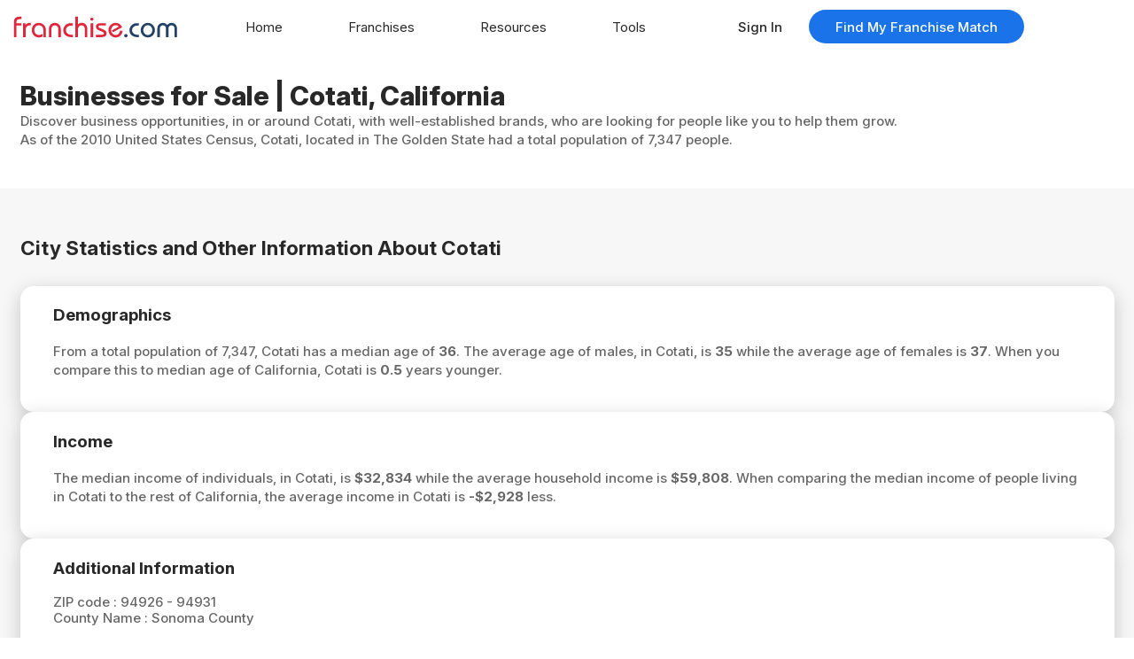

--- FILE ---
content_type: text/html; charset=UTF-8
request_url: https://www.franchise.com/city/ca/cotati
body_size: 72336
content:
<!DOCTYPE html>
<html lang="en">
<head>    <script>
        const login_contact_id = "";
        const logged_in = "0";
        const login_id = "";
        window.login_contact_id = login_contact_id;
        window.logged_in = logged_in;
        window.login_id = login_id;
    </script>

            <link rel="preconnect" href="https://fonts.googleapis.com">
        <link rel="preconnect" href="https://fonts.gstatic.com" crossorigin>
                    <link rel="preconnect" href="https://connect.facebook.net">
            <script>
                        (function(w,d,s,l,i){w[l]=w[l]||[];w[l].push({'gtm.start':
                        new Date().getTime(),event:'gtm.js'});var f=d.getElementsByTagName(s)[0],
                        j=d.createElement(s),dl=l!='dataLayer'?'&l='+l:'';j.async=true;j.src=
                        'https://www.googletagmanager.com/gtm.js?id='+i+dl;f.parentNode.insertBefore(j,f);
                        })(window,document,'script','dataLayer','GTM-T3J9HJS');
                    </script>                <meta http-equiv="X-UA-Compatible" content="IE=edge">
        <meta charset="UTF-8">
        <meta name="google" content="notranslate">
        <meta name="viewport" content="width=device-width, initial-scale=1, maximum-scale=1.0, user-scalable=no">     

            <title>Businesses for Sale | Cotati, California</title>
            <meta name="description" content="Find business opportunities in Cotati, CA. Get information on small business and franchise companies expanding in Cotati, CA today.">
            <meta property="og:title" content="Businesses for Sale | Cotati, California">
            <meta property="og:description" content="Find business opportunities in Cotati, CA. Get information on small business and franchise companies expanding in Cotati, CA today.">
            <meta property="og:image" content="https://franchise-ventures-general.s3.amazonaws.com/cdn_fcom/images/og-image.png" >        <link rel="canonical" href="https://www.franchise.com/city/ca/cotati"> 
        <meta name="robots" content="index, follow">
    
            <!-- including form and login because login modal gets triggered on all pages -->
        <style>* {margin: 0;padding: 0;box-sizing: border-box;}html, body {height: 100%;font-family: "Inter", sans-serif;font-optical-sizing: auto;color: var(--dark_gray);background-color: #FFF;font-weight: 500;line-height: 1.2;font-size: 13px;}body {line-height: 1.2;-webkit-font-smoothing: antialiased;-moz-osx-font-smoothing: grayscale;display: flex;flex-direction: column;}img, picture, video, canvas, svg {display: block;max-width: 100%;image-rendering: auto;transform: translateZ(0);}input, button, textarea, select {font: inherit;}a {text-decoration: none;color: inherit;}p {margin-bottom: 1em;}ul, ol {list-style: none;}li {padding-bottom: 1em;}h1, h2, h3, h4{color: var(--dark);font-weight: 700;margin-bottom: 1em;}h1 {font-weight: 800;font-size: 1.5rem;line-height: 1.2;}h2, h1.h2, strong.h2 {font-size: 1.25rem;}h3 {font-size: 1rem;}h4 {font-size: .875rem;}.italic{font-style: italic;}.text-small{font-size: 80%;}.mcol8{grid-column: span 8;}.bold{font-weight: bold;}.text-center{text-align: center;}.hide{display: none !important;}.w-100{width: 100% !important;}.mw-100{max-width: 100% !important;}.mb-0{margin-bottom: 0rem !important;}.mb-1{margin-bottom: 1rem !important;}.mb-2{margin-bottom: 2rem !important;}.mt-2{margin-top: 2rem !important;}.d-flex{display: flex;}.flexxed{display: flex;align-items: center;justify-content: space-between;}.readonly{pointer-events: none;background-color: var(--light_blue);}.noevents{pointer-events: none !important;cursor: not-allowed !important;}.d-inline-block{display: inline-block !important;}[data-cls="float_right"]{float: right;}[data-cls="float_left"]{float: left;}[data-cls="float_center"]{margin: auto;}button, a.button, .content #quiz_main button {transition: background-color .2s;background-color: var(--link_blue);line-height: 1;font-size: 1rem;padding: .75em 3em;border-radius: 3em;font-weight: 500;color: #fff;border: none;}button.chevron, a.button.chevron {background-image: url(https://franchise-ventures-general.s3.us-east-1.amazonaws.com/fcom_cdn/images/chevron_white.svg);background-repeat: no-repeat;background-size: .75rem;background-position: center right .875rem;}button.big, a.button.big {font-size: 1.125rem;padding: 1.25em 3.5em;}button.disabled {background-color: var(--light_gray) !important;border-color: var(--light_gray) !important;color: var(--dark_gray) !important;cursor: default !important;}button.outlined {box-shadow: inset 0 0 0 0.0625rem var(--link_blue);background-color: #fff;background-image: url(https://franchise-ventures-general.s3.us-east-1.amazonaws.com/fcom_cdn/images/chevron_blue.svg);color: var(--dark);}.standard_btn{text-align: right;transition: background-color .2s;background-color: var(--blue);width: 100%;border-radius: 0 0 .875rem .875rem;padding-right: 1.5em;}.standard_wrap{border: .25rem solid #FFF;border-radius: 0 0 1rem 1rem;}:is(.grid2, .grid3, .grid4, .laptopgrid2, .laptop_grid3, .laptopgrid4, .desktop_grid2, .desktop_grid3, .desktop_grid4) {display: grid;grid-template-columns: 1fr;grid-gap: 1rem;}@media (max-width: 768px){.hide_mobile {display: none !important;}}.text_center {text-align: center;}.container {width: 87.5rem;max-width: 100%;padding: 0 1.5rem;margin: 0 auto;}.container_medium{max-width: 75rem;width: 100%;margin: auto;}.container_small{max-width: 35rem;width: 100%;margin: auto;}.white_shell {border-radius: 1rem;overflow: hidden;background: #FFF;box-shadow: 0 .375rem 1.5rem rgba(0, 0, 0, 0.2);position: relative;transition: all .2s ease-in;}.white_shell:not(article) {padding: 1rem;}header#top {order: 1;background-color: #FFF;height: 4rem;min-height: 4rem;display: flex;flex-direction: row;align-items: center;justify-content: space-between;padding: 0 1rem;box-sizing: border-box;position: fixed;inset: 0 0 auto;z-index: 4;}header#top img {height: 1.5rem;width: auto;}@media only screen and (min-width: 441px) {header#top img {height: 1.75rem;}}.back {display: none;}.desktop_nav {display: none;}#header_nav {display: grid;grid-template-columns: repeat(3, 1fr);grid-template-rows: 1fr;grid-column-gap: 1rem;grid-row-gap: 0;width: 8rem;}#header_nav div {cursor: pointer;position: relative;}#header_nav i:before {content: '';display: inline-flex;height: 1.5rem;width: 1.5rem;background-color: var(--link_blue);mask-repeat: no-repeat;}#header_nav .avatar {background: var(--dark_gray);display: inline-flex;width: 1.75rem;align-items: center;justify-content: center;font-size: .75rem;font-weight: 600;border-radius: 3rem;margin-bottom: .5rem;color: #FFF;height: 1.75rem;}main {order: 2;padding-top: 4rem;}header#bottom {order: 4;width: 100%;display: flex;align-items: center;justify-content: center;height: 4rem;padding: 0;border-top:.0625rem solid var(--light_gray);background: #FFF;z-index: 2;position: fixed;inset: auto 0 0 0;}header#bottom > ul {display: grid;grid-auto-columns: minmax(0, 1fr);grid-auto-flow: column;width: 100%;}header#bottom > ul > li {padding-bottom: 0;position: relative;height: 4rem;display: flex;align-items: center;justify-content: center;}header#bottom > ul > li > a {text-decoration: none;color: var(--menu_gray);font-weight: 500;display: flex;flex-direction: column;align-items: center;font-size: .725rem;padding: .25rem;}header#bottom > ul > li.active :is(a,svg) {fill: var(--link_blue);color: var(--link_blue);}header#bottom i:before{content: '';display: block;height: 1.5rem;width: 1.5rem;background-color: var(--menu_gray);mask-repeat: no-repeat;}header#bottom > ul > li.active i:before{background-color: var(--link_blue);}header#bottom > ul > li > a span {padding-top: .25rem;}header#bottom > ul li:not(.open) ul {display: none;}header#bottom > ul ul {position: absolute;padding: 1rem;bottom: 4rem;border: .0625rem solid var(--light_gray);border-bottom: none;background-color: #fff;right: .5rem;}header#bottom > ul ul li{text-wrap: nowrap;}header#bottom > ul ul li:last-child{padding-bottom: 0;}footer {order: 3;padding: 2.5rem 0 4.5rem;}footer :is(h3, p, a, ul, div) {font-size: .875rem;}footer ul {margin-bottom: 2rem;}#apps {display: flex;width: 100%;gap: 4.1665%;max-width: 15rem;margin-bottom: 2rem;}#apps a {flex: 1 1 0;aspect-ratio: 3 / 1;object-fit: cover;display: inline-flex;}#apps img {width: 100%;height: auto;}.disclaimer, .social_media {padding-bottom: 2rem;}footer .light_gray_border{padding-top: 2rem;}.social_media {display: flex;flex-wrap: wrap;gap: .5rem;}.social_media a {height: 2.5rem;width: 2.5rem;background-color: rgba(0, 0, 0, .2);border-radius: 3rem;display: flex;align-items: center;justify-content: center;transition: background-color .2s;}.social_media img{height: 1rem;width: 1rem;opacity: .8;}#title_section {padding: 1.5rem 0;}#title_section h1{margin: 0;}#title_section h1 + h2 {font-size: 1rem;font-weight: 500;color: var(--dark_gray);margin: 0;}#title_section p {line-height: 1.4;}#title_section h1 + :is(p, h2) {padding-top: .25rem;}.copy {padding: 2.5rem 0;}.copy p{line-height: 1.4;}:is(.copy, .login_modal, .login_page) a {color: var(--link_blue);}.copy :is(strong, b) {font-weight: 800;}.copy :is(ul, ol) {list-style-type: initial;padding-left: 1rem;margin-bottom: 1rem;}:is(ul, ol) li::marker {color: var(--dark);}.copy :is(ul, ol) li:nth-last-child(1) {padding-bottom: 0;}.copy .container > *:nth-last-child(1) {margin-bottom: 0;}.copy h2{margin-bottom: 1rem;}.copy table {background-color: #FFF;box-shadow: 0 0 0 .125rem var(--blue);width: 100%;max-width: 48rem;border-radius: .5rem;border-collapse: collapse;margin-bottom: 1em;overflow: hidden;}.copy .tcol8 table {min-width: 100%;}.copy table > *:first-child, .copy table tbody > *:first-child {border-radius: 1.5rem 1.5rem 0 0;}.copy table > *:last-child, .copy table tbody > *:last-child{border-radius: 0 0 1.5rem 1.5rem;}.copy thead {background-color: var(--link_blue);color: #FFF;font-size: 1rem;}.copy thead tr {background: none !important;}.copy thead tr + tr :is(td, th) {padding-top: 0;}.copy tr:nth-child(even) {background-color: var(--light_blue);}.copy :is(td, th) {padding: .75rem;text-align: left;border: none;font-weight: 500;}.copy tbody :is(td, th) {font-size: .9em;}.copy hr {border: none;border-top: .0625rem solid var(--light_gray);margin: 1rem 0;}.copy small{border-top: .0125rem solid var(--light_gray);display: block;padding: 1rem 0;font-style: italic;margin-top: 1rem;font-weight: 300;}.copy blockquote {padding: 1rem;margin-bottom: 1em;background: #FFF;border-left: .0125rem solid var(--light_gray);color: var(--dark);line-height: 1.4;}.copy blockquote:before {content: "\201C";color: var(--link_blue);display: inline-block;font-weight: 900;padding-right: .5rem;}.copy blockquote:after {content: "\201C";color: var(--link_blue);display: inline-block;font-weight: 900;padding-left: .5rem;}.copy :is(.alignright,.aligncenter,.alignright) {display: block;margin: 0 auto 1.5rem auto;float: none;}.copy .tcol8 h2 {font-size: 1.25rem;}:root {--dark: #282828;--menu_gray: #7A7A7A;--dark_gray: #666;--light_gray: #DCDCDC;--light: #F7F7F7;--light_red: #ff6d7e;--red: #E1253A;--button_red: #cc1209;--link_blue: #1A73E8;--blue: #5F9DEF;--light_blue: #ddeafc;--light_green: rgb(191 255 183 / 50%);--border_green: #0b9f00;}.dark {color: var(--dark);}.dark_gray {color: var(--dark_gray);}.link_blue {color: var(--link_blue);}.light_bg {background-color: var(--light);}.light_blue_bg {background-color: var(--light_blue);}.light_gray_border {border-top:.0625rem solid var(--light_gray);}.gray_border{border:.0625rem solid var(--light_gray);border-radius: 1.25rem;}.tooltip {background: var(--blue);border:.0625rem solid var(--link_blue);color: #fff;border-radius: .25rem;padding: .5rem;z-index: 9;font-size: 0.8rem;}.tooltip ul{list-style: disc;padding-left: 1rem;}.tooltip strong{font-weight: bold;}.tooltip_label{position: relative;}.tooltip_label label{display: flex !important;align-items: center;gap: .25rem;}.tooltip_label label svg{cursor: pointer;}.divider{width: 100%;height:.0625rem;border-bottom:.0625rem solid var(--light_gray);}.divider.dashed{border-bottom:.0625rem dashed var(--light_gray);}.error,.error_msg{color: var(--red);font-size: .85rem;margin: .25rem .25rem 0;line-height: 1.2;font-weight: 400;}.error-outline{border-color: var(--red) !important;}.error-outline + .error{display: block;}.success_bg{background: var(--light_green);border:.0625rem solid var(--border_green);padding: 1rem;border-radius: .25rem;color: var(--dark);}#alert{display: none;left: 0;top: 0;bottom: 0;right: 0;position: fixed;align-content: center;justify-content: center;flex-direction: column;z-index: 5;background: rgba(0,0,0,.5);backdrop-filter: blur(.5rem);}#alert.show{display: flex;}.alert {display: block;background: #fff;padding: 2rem 1rem;width: 100%;max-width: 25rem;box-sizing: border-box;margin: 0 auto;position: relative;border-radius: 1.25rem;}.alert h3{margin-bottom: 0.5rem;}.alert p{margin: 1rem 0;font-size: 1rem;}.overflow{overflow: hidden;}.modal{position: fixed;top: 0;left: 0;right: 0;bottom: 0;z-index: 5;background: rgba(0,0,0,.5);display: none;transition: all .25s ease-out;backdrop-filter: blur(.5rem);}.modal.show{display: block;}.modal.flex{display: flex;}.guts {background: #FFF;display: flex;justify-content: flex-start;max-height: calc(100% - 2rem);flex-direction: column;max-width: 64rem;width:calc(100% - 1.25rem);margin: 1rem auto;padding: 2rem 1rem;border-radius: 1.25rem;z-index: 1;position: relative;}.login_modal .guts{max-width: 31.25rem;}#notification_modal .guts{max-width: 40rem;}#forgot_password_modal h3{margin: 0;margin-bottom: 1em;}.modal .guts .content{overflow-y: auto;}.modal .guts .content{-ms-overflow-style: none;scrollbar-width: none;}.modal .guts .content::-webkit-scrollbar {display: none;}.modal .close_modal{width: 2rem;height: 2rem;background-color: var(--dark_gray);border-radius: .25rem;display: flex;justify-content: center;align-items: center;padding: .5rem;position: absolute;top: -.5rem;right: -.5rem;color: #fff;cursor: pointer;border:.0625rem solid var(--light_gray);}input[type="checkbox"] {width: 1.5rem;height: 1.15rem;border-radius: .25rem;background-color: var(--light);border:.0625rem solid var(--dark_gray);cursor: pointer;}.listing_favorites{position: relative;}.listing_favorites input,.thumbsup_checkbox,.thumbsdown_checkbox{position: absolute;z-index: 1;opacity: 0;max-width: 100% !important;cursor: pointer;width: 100%;height: 100%;}:is(.listing_favorites,.compare_change_item) i:before{content: '';display: inline-flex;height: 1rem;width: 1rem;background-color: #fff;mask-repeat: no-repeat;}.side_bar{border-top:.0625rem solid var(--light_gray);padding-top: 1.5rem;margin-top: 1.5rem;}:is(.notifications_nav:not([data-count="0"]),.favorites_nav:not([data-count="0"])):before {content: attr(data-count);position: absolute;left: 1rem;top: -.25rem;background: var(--button_red);color: #fff;display: inline-flex;line-height: 1;font-size: .75rem;font-weight: 600;padding: .1rem .2rem;border-radius: .5rem;min-width: .5rem;align-items: center;justify-content: center;z-index: 1;}.title_with_icon button.favorites:has(input:checked){background-color: var(--button_red) !important;border-color: var(--button_red) !important;}#title_section.title_with_icon button.favorites:has(input:checked) span{color: #fff;}.title_with_icon button.favorites:has(input:checked) :is(.save,.heart){background-color: #fff;}:is(button.favorites,.listing_favorites):has(input:checked) .heart:before{-webkit-mask: url('[data-uri]');mask: url('[data-uri]');}.title_with_icon button.favorites:has(input:checked) .save:before{-webkit-mask: url('[data-uri]');mask: url('[data-uri]');}:is(button.favorites,.listing_favorites):has(input:checked) :is(.save,.heart):before{background-color: var(--button_red) !important;}.article_icon:has(input:checked) .save:before{-webkit-mask: url('[data-uri]');mask: url('[data-uri]');}.article_icon .save {height: 1.25rem;display: flex;justify-content: center;align-items: center;}.article_icon .save:before {width: 1rem;height: 1rem;}.skeleton-item {list-style-type: none;}.skeleton-image {width: 100%;height: 14rem;background-color: #ddd;border-radius: .5rem;animation: pulse 1.5s infinite ease-in-out;}.skeletion-heading{height: 1.5rem;background-color: #ddd;border-radius: .25rem;animation: pulse 1.5s infinite ease-in-out;margin: .5rem 0;}.skeleton-text {height: 1rem;background-color: #ddd;border-radius: .25rem;animation: pulse 1.5s infinite ease-in-out;margin: .5rem 0;}.skeleton-text:nth-last-child(2) {width: 90%;}.skeleton-text:last-child {width: 70%;}.skeleton-image,.skeletion-heading,.skeleton-text {position: relative;overflow: hidden;background-color: #eee;}.skeleton-image::after,.skeletion-heading::after,.skeleton-text::after {content: "";position: absolute;top: 0;left: -150%;width: 100%;height: 100%;background: linear-gradient(90deg, transparent, rgba(255,255,255,0.6), transparent);animation: shimmer 1.5s infinite;}.skeleton-item .details{padding:1rem}@keyframes shimmer {0% {left: -150%;}50% {left: 100%;}100% {left: 100%;}}.overlay,.filter_overlay{background: rgba(0,0,0,0);position: fixed;top: 0;left: 0;right: 100%;bottom: 0;z-index: 100;opacity: 0;pointer-events: none;transition: background .2s ease, opacity 0.2s ease;backdrop-filter: blur(.5rem);}.overlay.show,.filter_overlay.show{right: 0;opacity: 1;pointer-events: auto;background: rgba(0,0,0,.5);}.overlay:before,.filter_overlay:before{content: '\00D7';position: fixed;top: 1rem;right: 18.15rem;color: var(--white);font-size: 2rem;line-height: 1;opacity: 0;transform: translateX(20px);background: rgba(255, 255, 255, .25);display: inline-flex;width: 1.5rem;height: 1.5rem;align-items: center;justify-content: center;border-radius: .25rem;cursor: pointer;transition: opacity 0.8s ease, transform 0.4s ease;}.overlay.show:before,.filter_overlay.show:before{opacity: 1;transform: translateX(0);transition-delay: 0.1s;}#menu_modal {transition: all .5s ease;position: fixed;background: #FFF;top: 0;bottom: 0;right: -18rem;width: 18rem;z-index: 100;border-radius: 1rem 0 0 1rem;}#menu_modal.show {right: 0 !important;box-shadow: 0 0.5rem 2rem -0.5rem rgb(28 75 102 / 60%);}.menu_header{padding: 1rem;color: var(--dark);text-align: center;}.menu_header .avatar {background: var(--dark_gray);display: inline-flex;width: 3rem;height: 3rem;align-items: center;justify-content: center;font-size: 1.5rem;font-weight: 600;border-radius: 3rem;margin-bottom: .5rem;color: #FFF;}.menu_header .name{font-weight: 400;}.menu_header .email {color: var(--dark_gray);font-size: .85rem;word-break: break-all;}#menu_modal ul{padding: 1rem;}#menu_modal ul:first-child{margin-top: 1rem;}#menu_modal li {padding: 0 0 .5rem;}#menu_modal li a {color: var(--dark);text-decoration: none;font-weight: 500;display: flex;font-size: 1rem;line-height: 1;padding: .75rem 0;align-items: center;}#menu_modal li svg {height: 1rem;width: 1rem;vertical-align: middle;fill: var(--dark);margin-right: .75rem;}#login_button{margin: 0 1rem 1rem;}.current a{color: var(--light-gray);}#loading {position: fixed;inset: 0;z-index: 99999;background: rgba(0, 0, 0, .5);transition: all .25s ease-out;display: flex;align-items: center;justify-content: center;}#loading:not(.show) {display: none;}.loader {border: .5rem solid var(--dark_gray);border-top: .5rem solid var(--link_blue);border-radius: 50%;width: 5rem;height: 5rem;animation: loading 1s linear infinite;}@keyframes loading {0% {transform: rotate(0deg);}100% {transform: rotate(360deg);}}.content #quiz_header{display: none !important;}.content #quiz_main{margin-top: 1rem;}.content #quiz_main .quiz_btns{display: flex;gap: 1rem;}.content #quiz_main button.skip{background-color: var(--dark_gray);border-color: var(--dark_gray);}.content #progress span{background-color: var(--button_red);}.content .checker input:checked + label {border: solid 1px var(--link_blue);color: var(--link_blue);}li:is(.blog,.franchise,.resources,.compare-results,.net-worth-calculator, .all-franchises, .franchises-by-industry, .franchises-by-location, .get-franchise-recommendations), .back {display: none;}#menu_modal > ul > li.dashboard i.dashboard:before {content: '';display: inline-block;-webkit-mask: url([data-uri]);mask: url([data-uri]);-webkit-mask-size: contain;mask-size: contain;mask-repeat: no-repeat;width: 1rem;height: 1rem;margin-right: .75rem;background-color: var(--menu_gray);}#menu_modal > ul > li.insiders-scoop i.insiders-scoop:before {content: '';display: inline-block;transform: rotate(90deg);-webkit-mask: url([data-uri]);mask: url([data-uri]);-webkit-mask-size: contain;mask-size: contain;mask-repeat: no-repeat;width: 1rem;height: 1rem;margin-right: .75rem;background-color: var(--menu_gray);}#menu_modal > ul > li.testimonials i.testimonials:before {content: '';display: inline-block;-webkit-mask: url([data-uri]);mask: url([data-uri]);-webkit-mask-size: contain;mask-size: contain;mask-repeat: no-repeat;width: 1rem;height: 1rem;margin-right: .75rem;background-color: var(--menu_gray);}.quiz_passwordSection i:before{content: '';display: inline-flex;height: 1.5rem;width: 1.5rem;background-color: var(--link_blue);mask-repeat: no-repeat;}.tooltip-rec {position: relative;cursor: pointer;font-size: 0.8em;vertical-align: super;}.tooltip-text {visibility: hidden;opacity: 1;width: 190px;background: var(--light_blue);color: var(--dark_gray);text-align: center;border-radius: 6px;padding: 6px;position: absolute;z-index: 100;right: 5px;top: 50%;transition: opacity 0.3s;font-size: 12px;line-height: 1.4;box-shadow: 1px 1px 2px var(--dark_gray);}.tooltip-text.left{inset:auto auto 20px 5px;}.tooltip-rec:hover .tooltip-text {visibility: visible;opacity: 1;}.info-icon i:before{content: '';display: inline-flex;height: 1.2rem;width: 1.2rem;background-color: var(--dark_gray);mask-repeat: no-repeat;}i.tootltip{margin-left: -.5rem;}.info-icon i.tootltip:before{-webkit-mask: url('[data-uri]')no-repeat center / contain;mask: url('[data-uri]')no-repeat center / contain;-webkit-mask-size: contain;mask-size: contain;}.refine_rec{display: flex;gap:2px;align-items:center;}@media (max-width: 768px){.info-icon i:before{height: 1rem;width: .965rem;}.testimonials_single_header .post-meta{margin-bottom: 0.25rem;}}#pre_quiz_modal{justify-content: center;align-items: center;}#pre_quiz_modal .guts{max-width: 38rem;padding:2rem}#pre_quiz_modal .guts .content p{line-height: 1.5rem;margin: 1rem 0;font-size: 1rem;}#pre_quiz_modal .guts .content button, .landing-quiz-section button{margin-bottom: .6rem;border: 2px solid var(--link_blue);box-shadow: inset 0 0 0 2px white;transition: all 0.2s ease-out;position: relative;}#pre_quiz_modal .guts .content button:hover , .landing-quiz-section button:hover{background-color: var(--link_blue);box-shadow: none;transform: scale(1.02);}.guts:has(.content .quiz_email_container){max-width: 38rem;}#quiz_emailSection{display: flex;flex-direction: column;gap: .6rem;}#quiz_emailSection input:focus,#quiz_emailSection input:focus-visible {outline: none !important;box-shadow: none !important;-webkit-box-shadow: none !important;}#quiz_emailSection>.input_wrapper{margin-bottom: .45rem;}i.bell:before {-webkit-mask: url('[data-uri]');mask: url('[data-uri]');-webkit-mask-size: contain;mask-size: contain;}i.heart:before {-webkit-mask: url('[data-uri]');mask: url('[data-uri]');-webkit-mask-size: contain;mask-size: contain;}i.menu:before {-webkit-mask: url('[data-uri]');mask: url('[data-uri]');-webkit-mask-size: contain;mask-size: contain;}i.dashboard:before {-webkit-mask: url('[data-uri]');mask: url('[data-uri]');-webkit-mask-size: contain;mask-size: contain;}i.home:before {-webkit-mask: url('[data-uri]');mask: url('[data-uri]');-webkit-mask-size: contain;mask-size: contain;}i.franchise:before {-webkit-mask: url('[data-uri]');mask: url('[data-uri]');-webkit-mask-size: contain;mask-size: contain;}i.resources:before {-webkit-mask: url('[data-uri]');mask: url('[data-uri]');-webkit-mask-size: contain;mask-size: contain;}i.tools:before {-webkit-mask: url('[data-uri]');mask: url('[data-uri]');-webkit-mask-size: contain;mask-size: contain;}i.eyeopen:before {-webkit-mask: url('[data-uri]');mask: url('[data-uri]');-webkit-mask-size: contain;mask-size: contain;}i.eyeclose:before {-webkit-mask: url('[data-uri]');mask: url('[data-uri]');-webkit-mask-size: contain;mask-size: contain;}i.eyeclose.open:before {-webkit-mask: url('[data-uri]');mask: url('[data-uri]');-webkit-mask-size: contain;mask-size: contain;}i.search:before {-webkit-mask: url('[data-uri]');mask: url('[data-uri]');-webkit-mask-size: contain;mask-size: contain;}i.networth:before {-webkit-mask: url('[data-uri]');mask: url('[data-uri]');-webkit-mask-size: contain;mask-size: contain;}i.checkM:before {-webkit-mask: url('[data-uri]');mask: url('[data-uri]');-webkit-mask-size: contain;mask-size: contain;}i.checkcircle:before {-webkit-mask: url('[data-uri]');mask: url('[data-uri]');-webkit-mask-size: contain;mask-size: contain;}i.newsletter:before {-webkit-mask: url('[data-uri]');mask: url('[data-uri]');-webkit-mask-size: contain;mask-size: contain;}i.visit:before {-webkit-mask: url('[data-uri]');mask: url('[data-uri]');-webkit-mask-size: contain;mask-size: contain;}i.feedback:before {-webkit-mask: url('[data-uri]');mask: url('[data-uri]');-webkit-mask-size: contain;mask-size: contain;}i.assets:before {-webkit-mask: url('[data-uri]');mask: url('[data-uri]');-webkit-mask-size: contain;mask-size: contain;}i.liabilities:before {-webkit-mask: url('[data-uri]');mask: url('[data-uri]');-webkit-mask-size: contain;mask-size: contain;}i.cash:before {-webkit-mask: url('[data-uri]');mask: url('[data-uri]');-webkit-mask-size: contain;mask-size: contain;}i.change:before {-webkit-mask: url('[data-uri]');mask: url('[data-uri]');-webkit-mask-size: contain;mask-size: contain;}i.trash:before {-webkit-mask: url('[data-uri]');mask: url('[data-uri]');-webkit-mask-size: contain;mask-size: contain;}i.profile:before {-webkit-mask: url('[data-uri]');mask: url('[data-uri]');-webkit-mask-size: contain;mask-size: contain;}i.key:before {-webkit-mask: url('[data-uri]');mask: url('[data-uri]');-webkit-mask-size: contain;mask-size: contain;}i.rightarrow:before {-webkit-mask: url('[data-uri]');mask: url('[data-uri]');-webkit-mask-size: contain;mask-size: contain;}i.save:before{-webkit-mask: url('[data-uri]');mask: url('[data-uri]');-webkit-mask-size: contain;mask-size: contain;}i.rightarrow:before {-webkit-mask: url('[data-uri]');mask: url('[data-uri]');-webkit-mask-size: contain;mask-size: contain;}i.handshake:before {-webkit-mask: url('[data-uri]');mask: url('[data-uri]');-webkit-mask-size: contain;mask-size: contain;}i.thumbsup:before {-webkit-mask: url('[data-uri]');mask: url('[data-uri]');-webkit-mask-size: contain;mask-size: contain;}i.thumbsdown:before {-webkit-mask: url('[data-uri]');mask: url('[data-uri]');-webkit-mask-size: contain;mask-size: contain;}#errors {display: none;}.mb-2{margin-bottom: 2rem;}.mb-25{margin-bottom: 2.5rem;}.input_wrapper, .select_wrapper, .textarea_wrapper, .span_wrapper {position: relative;margin-bottom: 1.5rem;}.span_wrapper {margin-bottom: 0;}.range_wrapper, .checkboxes {margin-bottom: 1rem;}:is(.input_wrapper, .select_wrapper, .textarea_wrapper, .range_wrapper, .span_wrapper) label {display: block;font-family: sans-serif;color: var(--dark);font-weight: 600;font-size: .875rem;}:is(.input_wrapper, .select_wrapper, .textarea_wrapper, .span_wrapper) label:not(input[type="checkbox"] + label) {padding: 0 .25rem;inset: calc(-0.875rem + 0.125rem) auto auto .75rem;position: absolute;display: inline-block;line-height: 1;background-color: #FFF;z-index: 1;}.range_wrapper label {padding-left: 1rem;margin-bottom: .5rem;}:is(.input_wrapper, .select_wrapper, .textarea_wrapper, .range_wrapper) label span {color: var(--red);font-size: .75em;}.range_wrapper label input {background-color: transparent;border: none;border-radius: .25rem;user-select: none;pointer-events: none;cursor: default;font-size: .75rem;padding: .5rem;display: block;margin-top: .5rem;color: var(--dark_gray);line-height: 1;}.input_wrapper > input, .login_password_block input {border:.0625rem solid var(--blue);border-radius: .5rem;width: 100%;padding: .75rem;}.input_wrapper + .range_wrapper, .select_wrapper + .range_wrapper{margin-top: -1rem;}.select_wrapper select {border:.0625rem solid var(--blue);border-radius: .5rem;width: 100%;padding: .75rem;-webkit-appearance: none;-moz-appearance: none;appearance: none;background: url([data-uri]) calc(100% - 1rem) 50% no-repeat #fff;background-size: .5rem;padding-left: .85rem;transition: all .1s ease;text-transform: none;word-wrap: normal;color: var(--dark);}.textarea_wrapper textarea {border:.0625rem solid var(--blue);border-radius: .5rem;width: 100%;padding: .75rem;}.checkboxes {display: grid;grid-template-columns: 1fr 1fr;grid-auto-columns: minmax(0, 1fr);}.checkbox_button {display: flex;}.checkbox_button label {display: flex;flex-direction: row;align-items: center;color: var(--dark);}.checkbox_button input {margin-right: .5rem;}.checkbox_button input[type="checkbox"] {-webkit-appearance: none;appearance: none;width: 1.5rem;height: 1.5rem;min-width: 1.5rem;border-radius: .25rem;background-color: #FFF;border: 0.0625rem solid var(--link_blue);cursor: pointer;position: relative;}.checkbox_button input[type="checkbox"]:checked::after {content: "";position: absolute;top: 0.2rem;left: 0.45rem;width: 0.3rem;height: 0.6rem;border: solid var(--link_blue);border-width: 0 0.125rem 0.125rem 0;transform: rotate(45deg);}.checkbox_button label span{font-size: 0.875rem;}.switch {position: relative;display: inline-block;width: 5rem;height: 2.75rem;cursor: pointer;}.switch input {opacity: 0;width: 0;height: 0;}.switch span {position: absolute;cursor: pointer;inset: 0;background-color: var(--dark_gray);transition: .2s;border-radius: 2rem;}.switch input:not(.noevents):checked + span, .switch.search_compare > span {background-color: var(--link_blue);}.switch span::before {position: absolute;content: "";height: 2.25rem;width: 2.25rem;left: .25rem;bottom: .25rem;background-color: white;-webkit-transition: .4s;transition: .4s;border-radius: 50%;}.switch input:not(.noevents):checked + span::before, .switch.search_compare > span::before {-webkit-transform: translateX(2.25rem);-ms-transform: translateX(2.25rem);transform: translateX(2.25rem);}@media (min-width: 1025px) {.input_wrapper, .select_wrapper, .textarea_wrapper {margin-bottom: 2rem;}.input_wrapper input:hover, .select_wrapper select:hover, .textarea_wrapper textarea:hover, .span_wrapper span:hover, .checkbox_button input[type="checkbox"]:hover {background-color: var(--light);box-shadow: inset 0 0 0 0.0625rem var(--link_blue);cursor: pointer;}.range_wrapper, .checkboxes {margin-bottom: 1.5rem;}.range_wrapper label {display: flex;justify-content: space-between;align-items: center;line-height: 1;margin-bottom: .5rem;}.range_wrapper label input {margin-top: 0;}.white_shell:not(.max_width) :is(input, select, textarea) {max-width: calc(100% - 3rem);}}.calc_intro:nth-last-child(0) {padding-bottom: 0;}#calculator_form .white_shell{position: relative;}#calculator_form .white_shell input{max-width: 100% !important;}#calculator_form .white_shell .tcol8 .input_wrapper:first-of-type{margin-top: 1.5rem;}#calculator_form .calc_heading{font-size: 1.1rem;font-weight: bold;color: var(--dark);margin-bottom: 2.5rem;border-bottom:.0625rem solid var(--light_gray);padding-bottom: 0.75rem;}#calculator_form .calc_totals{display: flex;justify-content: space-between;align-items: center;}#calculator_form .calc_totals p{color: var(--dark);}#calculator_form .calc_totals .net_total{color: var(--link_blue);font-weight: bold;}.calc_total_container .input_wrapper input{background-color: var(--light);border-color: var(--dark_gray);pointer-events: none;}:is(#subscribe_form,#feedback_form) i:before {content: '';display: inline-flex;height: 4rem;width: 4rem;background-color: var(--link_blue);mask-repeat: no-repeat;margin-bottom: 1.5rem;}#calculator_form i{line-height: 1;}#calculator_form i:before {content: '';display: inline-flex;height: 1.25rem;width: 1.25rem;background-color: var(--dark);mask-repeat: no-repeat;}.success_bg{margin-bottom: 1rem;}.success_bg:empty {margin: 0;}.guidant_financial_form p.h2{margin-bottom: 0.25rem;font-size: 1.1rem;color: var(--dark);}.guidant_financial_form .note{font-size: 80%;}#quidant_success_modal .guts{max-width: 500px;}.login_screens:not(.login_modal .login_screens){padding: 2.5rem 1rem;max-width: 32rem;margin: auto;}.login_screens .tcol8.login_content_block{display: flex;}.login_password_block{position: relative;}.login_password_block i,#quiz_passwordSection .input_wrapper i{position: absolute;right: .75rem;top: calc(50% - .75rem);display: flex;}.login_screens i:before ,.quiz_email_container i:before{content: '';display: inline-flex;height: 1.5rem;width: 1.5rem;background-color: var(--link_blue);mask-repeat: no-repeat;}.login_content{background: var(--light_blue);width: 100%;border:.0625rem;border-radius: 1.25rem;align-content: center;padding: 2rem;}.login_btns{display: flex;gap: 1rem;}#signup_step2 .login_btns{justify-content: right;}.login_forms .btn{width: 50%;}.login_forms .btn.google_btn{width: 100%;margin-left: 12px;}.login_forms .login_password_block i,#quiz_email_form .login_password_block i{cursor: pointer;}.nsm7Bb-HzV7m-LgbsSe{width: 100% !important;max-width: 100% !important;border-radius: 3em !important;}.login_forms .button.light,.border-light{background-color: transparent !important;border:.0625rem solid var(--link_blue) !important;color: var(--link_blue) !important;}.login_forms .login_link{font-size: 85%;}.login_forms .login_switch_links{color: var(--dark);margin-top: 2rem;}.login_forms .signup_btn{position: relative;}.login_forms .signup_btn span{position: absolute;top: -1rem;left: .5rem;font-size: 0.8rem;}.login_content_signup > p{display: flex;align-items: center;gap: .5rem;}.login_content_signup div p{margin-top: 2rem;font-size: 1.2rem;color: var(--dark);}.login_forms .accept_box{display: flex;align-items: center;gap: .5rem;}.login_forms .accept_box input{width: 1rem;height: 1rem;}.login_forms .accept_box label{font-size: 0.8rem;margin-bottom: 0;}#appleid-signin > div{width: 100% !important;}#appleid-signin svg{transform: none !important;}@media only screen and (max-width: 768px) {.social-login.login_btns{display: block;}.social-login.login_btns .btn{width: 100%;margin-left: 0px;}.login_forms .btn{padding: .75em 0;}.login_content{margin-bottom: 2rem;}.login_screens{padding-top: 0;}}.signup_steps{display: flex;align-items: center;margin-bottom: 1.5rem;}.stepper{width: 2.5rem;height: 2.5rem;border:.0625rem solid var(--dark_gray);border-radius: 50%;padding: .5rem;font-size: 0.75rem;display: flex;justify-content: center;align-items: center;}.stepper_line{width: 6rem;height: .25rem;background-color: var(--light_gray);}.stepper.active, .stepper_line.active{background-color: var(--link_blue);border: none;color: #fff;}.login_screens .success_bg i:before {background-color: var(--border_green);}:is(#signup_modal, .login_page) .login_display{position: relative;}#signup_modal .login_display .logo a{display: inline-block;}.login_display h3{margin: 1rem 0 3rem;text-align: center;}.login_display h3.submission{margin-bottom: 0;}.login_display h3 + p {margin-top: 1rem;}:is(#signup_modal, .login_page) .login_display .signup_steps_block{position: absolute;top: 0;right: 0;z-index: 1;}.login_page .login_display{border:.0625rem solid var(--blue);border-radius: 1.25rem;padding: 1.5rem;}.login_skeleton{width: 100%;height: calc(100vh - 2rem);background: var(--light_gray);border-radius: 1.25rem;animation: hintloading 2s ease-in-out 0s infinite reverse;-webkit-animation: hintloading 2s ease-in-out 0s infinite reverse;}.login_modal .input_wrapper .login_skeleton{border-radius: 2rem;width: 100%;padding: .75rem;height: 2.75rem;}.login_modal .skeleton_form{align-content: center;padding: 1rem;border:.0625rem solid var(--light_gray);border-radius: 1.25rem;}.login_modal .skeleton_form .input_wrapper{margin-bottom: 3rem;}:is(.login_btns,.login_or_div){margin-bottom: 1.5rem;}.login_or{display: flex;}.login_or::before{color: var(--light_gray);content: '';flex: 1;border-bottom: solid.0625rem;margin: auto 0.5rem auto 0;}.login_or::after{color: var(--light_gray);content: '';flex: 1;border-bottom: solid.0625rem;margin: auto 0 auto 0.5rem;}.google_btn, .apple_btn{cursor: pointer;}.apple_btn rect{ry: 20px !important;}.quiz_email_title{margin-top: 1.5rem;margin-bottom: .5rem;font-size: 1.2rem;font-weight: 600;color: var(--dark);}.quiz_email_subtitle{font-size: 1rem;margin-bottom:2.5rem}#alert.quiz_set_alert .alert{max-width: 42rem;padding: 2rem;}#alert.quiz_set_alert .alert .content h2{margin-bottom: .2rem;}#alert.quiz_set_alert .alert .content p{margin:.5rem;}#alert.quiz_set_alert .alert .content button{margin: .6rem;}#alert.quiz_set_alert .checkcircle:before {content: '';display: inline-flex;height: 2rem;width: 2rem;background-color: var(--border_green);mask-repeat: no-repeat;line-height: 1;}#infosec{gap:1rem !important;}@keyframes hintloading{0% {opacity: 0.5;}50%{opacity: 1;}100% {opacity: 0.5;}}@-webkit-keyframes hintloading{0% {opacity: 0.5;}50%{opacity: 1;}100% {opacity: 0.5;}}@media only screen and (max-width: 768px) {:is(#signup_modal, .login_page) .login_display .signup_steps_block{position: unset;}#alert.quiz_set_alert .alert{max-width: 22rem;}}</style>        <link rel="stylesheet" href="/css/tablet.css?random=1768225658" media="screen and (min-width: 481px)">
        <link rel="stylesheet" href="/css/laptop.css?random=1768225658" media="screen and (min-width: 769px)">
        <link rel="stylesheet" href="/css/desktop.css?random=1768225658" media="screen and (min-width: 1201px)">
        <link rel="stylesheet" href="/css/large.css?random=1768225658" media="screen and (min-width: 1441px)">
                    <style>.listings {}.listings article {height: 100%;display: flex;flex-direction: column;padding: 0;cursor: pointer;}.listings picture {border-bottom:.0625rem solid var(--light_gray);flex-shrink: 0;border-radius: 0;}.listings li {padding-bottom: 0;}.listings .wrap {border: .25rem solid #FFF;border-radius: 0 0 1rem 1rem;flex-grow: 1;display:flex;flex-direction: column;justify-content: space-between;}.listings .details {padding: 1rem;}.listings img {width: 100%;height: auto;aspect-ratio: 2 / 1;object-fit: cover;}.listings h3 {margin-bottom: 1rem;}.listings p {font-size: 1rem;line-height: 1.2;margin-bottom: 1rem;}.listings .tags {display: flex;flex-wrap: wrap;gap: .5rem;}.listings .tags span {background-color: var(--light);color: var(--dark);font-size: .875rem;font-weight: 500;display: inline-flex;padding: .25rem .5rem;border-radius: .25rem;}.listings button {text-align: right;transition: background-color .2s;background-color: var(--link_blue);width: 100%;border-radius: 0 0 .875rem .875rem;padding-right: 1.5em;}.listings article:hover button {cursor: pointer;background-color: var(--blue);}.listing_icons{display: flex;align-items: center;justify-content: center;position: absolute;top: .5rem;left: .5rem;gap: .5rem;z-index: 1;}.listings :is(.favorite, .view) {height: 2rem;width: 2rem;background-color: rgba(0, 0, 0, .15);border-radius: 1rem;display: flex;align-items: center;justify-content: center;transition: background-color .2s;}.listings :is(.favorite, .view):hover {background-color: rgba(0, 0, 0, 1);cursor: pointer;}.listings :is(.heart, .eye) {height: 1.25rem;display: flex;justify-content: center;align-items: center;}.listings :is(.heart, .eye):before {content: '';display: inline-flex;height: 1.25rem;width: 1.25rem;background-color: #FFF;mask-repeat: no-repeat;line-height: 1;}.listings .heart:before {width: 1rem;height: 1rem;}.listings :is(.thumbsup,.thumbsdown):before {content: '';display: inline-flex;height: 1.6rem;width: 1.8rem;background-color:var(--dark_gray);mask-repeat: no-repeat;line-height: 1;}.thumbs-container {display: flex;align-items: center;gap: 0.4rem;margin: 0.6rem 0 -0.625rem 1.5rem;}.thumbs-container .thumbs-down{transform:scale(-1,1) rotate(180deg);height: 1rem;}.thumbsup_checkbox,.thumbsdown_checkbox{width: 1.8rem !important;height: 2rem !important;}.thumbsup_checkbox:checked + i.thumbsup:before{background-color: var(--link_blue);-webkit-mask: url('[data-uri]');mask: url('[data-uri]');-webkit-mask-size: contain;mask-size: contain;}.thumbsdown_checkbox:checked + i.thumbsdown:before{background-color: var(--dark_gray);-webkit-mask: url('[data-uri]');mask: url('[data-uri]');-webkit-mask-size: contain;mask-size: contain;}.results_button {margin-top: 1.5rem;}#results:empty + .results_button {display: none;}i.eye:before {-webkit-mask: url('[data-uri]');mask: url('[data-uri]');-webkit-mask-size: contain;mask-size: contain;}@media (min-width: 1441px) {.listings .details {padding: 1rem 1.5rem;}.results_button {margin-top: 2.5rem;}}.icon_round_bg {border-radius: 50%;box-sizing: border-box;display: flex;height: 2rem;width: 2rem;justify-content: center;align-items: center;border:.0625rem solid var(--light_gray);}.results_tile_icon {background-color: #fff;position: absolute;margin-top: -1.375rem;right: 0.5rem;height: 2.25rem;width: 2.25rem;cursor: pointer;z-index: 1;}.more_modal {width: 12.5rem;position: absolute;background: #fff;right: .625rem;margin-top: 1rem;padding: 1rem;border-radius: 1.25rem;box-shadow: 0 .375rem 1.5rem rgba(0, 0, 0, 0.2);}.more_modal ul li{display: flex;align-items: center;gap: 0.25rem;color: var(--dark);cursor: pointer;}.more_modal ul li:first-child{margin-bottom: 1rem;}.results_tile_icon svg{width: 100% !important;height: 100% !important;padding: .5rem;}.compare_section{width: 100%;padding-bottom: 1.5rem;}.compare-flex{display: flex;justify-content: center;align-items: center;gap: 1rem;}.compare_container .compare_thumbnail{width: 7rem;background-image: url("[data-uri]");background-origin: content-box;background-position: center;background-repeat: no-repeat;background-size: 2rem;height: 4rem;border: .125rem dashed var(--link_blue);border-radius: .5rem;}.compare_container .compare_thumbnail.has_image{background-color: #fff;background-size: cover;border: none;position: relative;}.compare_container .compare_thumbnail.has_image svg{position: absolute;right: -0.5rem;top: -0.5rem;width: 1.25rem;fill: #be0000;cursor: pointer;}.compare_section .btn_compare{background-color: var(--dark_gray);border: none;color: #fff;pointer-events: none;}#btn_compare.active{background-color: var(--link_blue);pointer-events: all;}.icon_round_bg{border-radius: 50%;box-sizing: border-box;display: flex;height: 2.25rem;width: 2.25rem;justify-content: center;align-items: center;border:.0625rem solid var(--blue);}.compare_thumbnail .compare-icon {color: var(--blue);opacity: 0.5;border-width: 0.25rem;}.compare_select{width: 100% !important;height: 100% !important;position: absolute;z-index: 1;max-width: 100% !important;opacity: 0;}.compare_select:checked + svg{fill: #fff;}.results_tile_icon:has(.compare_select:checked) {background-color: var(--blue);}.sitepage_content table{table-layout: auto !important;width: 100% !important;}@media only screen and (max-width: 1024px) {.compare_section.compare-flex {display: block;margin-top: 2rem;}.compare_section .compare_button {text-align: center;margin-top: 0.75rem;}}@media only screen and (max-width:768px) {.compare_container {overflow-x: scroll;justify-content: flex-start;padding-bottom: 0.5rem;}.compare_container .compare_thumbnail {flex: 0 0 6.5rem;}.compare_container .compare_thumbnail.has_image svg{right: 0;top: 0;z-index: 1;width: 1rem;}#listing_title{position: relative;}#listing_title .compare_by{position: absolute;top: 0;right: 0;}#listing_title .compare_by .switch{width: 4rem;height: 2rem;}.recommendations-top{display: flex;flex-direction: column;}.recommendations-top .compare_by{position: relative !important;}.switch span::before{height: 1.625rem;width: 1.625rem;left: 0.1875rem;bottom: 0.1875rem;}.switch input:not(.noevents):checked + span::before, .switch.search_compare > span::before{-webkit-transform: translateX(2rem);-ms-transform: translateX(2.25rem);transform: translateX(2rem);}.thumbs-container{margin-left: 1rem;}.listings :is(.thumbsup,.thumbsdown):before{width:1.5rem;height:1.4rem;}}#outro {padding: 2.5rem 0;}@media (min-width: 1025px) {#outro {padding: 3.5rem 0;}}@media (min-width: 1441px) {#outro {padding: 4.5rem 0;}}</style>                            
            <link rel="apple-touch-icon" sizes="180x180" href="https://franchise-ventures-general.s3.us-east-1.amazonaws.com/fcom_cdn/icon/apple-touch-icon.png">
        <link rel="icon" type="image/png" sizes="32x32" href="https://franchise-ventures-general.s3.us-east-1.amazonaws.com/fcom_cdn/icon/favicon-32x32.png">
        <link rel="icon" type="image/png" sizes="16x16" href="https://franchise-ventures-general.s3.us-east-1.amazonaws.com/fcom_cdn/icon/favicon-16x16.png">
        <link rel="manifest" href="/icon/manifest.json">
        <link rel="mask-icon" href="https://franchise-ventures-general.s3.us-east-1.amazonaws.com/fcom_cdn/icon/safari-pinned-tab.svg" color="#5bbad5">
        <link rel="shortcut icon" href="/favicon.ico">
        <meta name="msapplication-TileColor" content="#b91d47">
        <meta name="msapplication-config" content="/icon/browserconfig.xml">
        <meta name="theme-color" content="#ffffff">
    </head><body>
    <script type="application/ld+json">
                {
                    "@context": "https://schema.org",
                    "@type": "BreadcrumbList",
                    "itemListElement": [
                        {
                    "@type": "ListItem",
                    "position": 1,
                    "item":
                    {
                        "@id": "https://www.franchise.com",
                        "name": "Home"
                    }
                },{
                    "@type": "ListItem",
                    "position": 2,
                    "item":
                    {
                        "@id": "https://www.franchise.com/state-city",
                        "name": "US Cities"
                    }
                },{
                    "@type": "ListItem",
                    "position": 3,
                    "item":
                    {
                        "@id": "https://www.franchise.com/state-city/ca",
                        "name": "California"
                    }
                },{
                    "@type": "ListItem",
                    "position": 4,
                    "item":
                    {
                        "@id": "https://www.franchise.com/city/ca/cotati",
                        "name": "Businesses for Sale | Cotati, California"
                    }
                }
                    ]
                }
            </script>    <main>
    <script type="application/ld+json">
    {
        "@context": "https://schema.org",
        "@type": "Dataset",
        "name": "Key Data Points for Cotati, California",
        "description": "This dataset provides key data points for Cotati, California, compared to Nationwide statistics.",
        "keywords": ["Cotati demographics", "Cotati household statistics", "Cotati income data", "franchise data for Cotati"],
        "url": "https://sitesusa.com/Data",
        "temporalCoverage": "2010",
        "spatialCoverage": {
            "@type": "Place",
            "name": "Cotati, California",
            "geo": {
                "@type": "GeoCoordinates",
                "latitude": "38.32",
                "longitude": "-122.7"
            }
        },
        "publisher": {
            "@type": "Organization",
            "name": "Franchise.com",
            "url": "https://www.franchise.com"
        },
        "distribution": [
            {
                "@type": "DataDownload",
                "contentUrl": "https://sitesusa.com/Data",
                "name": "Population Data",
                "additionalProperty": [{
            "@type": "PropertyValue",
            "name": "County Name",
            "value": "Sonoma County in Cotati, CA"
        },{
            "@type": "PropertyValue",
            "name": "Population",
            "value": "7,347 in Cotati, CA"
        },{
            "@type": "PropertyValue",
            "name": "Median Age",
            "value": "36 in Cotati, CA"
        },{
            "@type": "PropertyValue",
            "name": "Median Age (Male)",
            "value": "35 in Cotati, CA"
        },{
            "@type": "PropertyValue",
            "name": "Median Age (Female)",
            "value": "37 in Cotati, CA"
        },{
            "@type": "PropertyValue",
            "name": "Per Capita Income",
            "value": "$32,834 in Cotati, CA"
        },{
            "@type": "PropertyValue",
            "name": "Median Household Income",
            "value": "$59,808 in Cotati, CA"
        },{
            "@type": "PropertyValue",
            "name": "Average Per Capita Income",
            "value": "$32,834 in Cotati, CA"
        }]
            }
        ]
    }
    </script><section id="title_section">
    <div class="container">
        <h1>Businesses for Sale | Cotati, California</h1>
        <p>Discover business opportunities, in or around Cotati, with well-established brands, who are looking for people like you to help them grow.
        <br>As of the 2010 United States Census, Cotati, located in The Golden State had a total population of 7,347 people.</p>
    </div>
</section>
<section class="copy light_bg">
    <div id="city_page_details" class="container">
            <h2 style="margin-bottom:2rem;">City Statistics and Other Information About Cotati</h2>
                <div class="grid3 city-info">
                    <div class="white_shell">
                        <div class="gray-section">
                            <h3>Demographics</h3>
                            <p>From a total population of 7,347, Cotati has a median age of <strong>36</strong>. The average age of males, in Cotati, is <strong>35</strong> while the average age of females is <strong>37</strong>. When you compare this to median age of California, Cotati is <strong class="minus">0.5</strong> years younger.</p>
                        </div>
                    </div>
                    <div class="white_shell">
                        <div class="gray-section">
                            <h3>Income</h3>
                            <p>The median income of individuals, in Cotati, is <strong>$32,834</strong> while the average household income is <strong>$59,808</strong>. When comparing the median income of people living in Cotati to the rest of California, the average income in Cotati is <strong class="minus">-$2,928</strong> less.</p>
                        </div>
                    </div>
                    <div class="white_shell">
                        <div class="gray-section">
                            <h3>Additional Information</h3><label>ZIP code : </label> 94926 - 94931<br><label>County Name : </label> Sonoma County<br><p></p>
                        </div>
                    </div>
                </div>
                <div class="text_center" style="margin:2.5rem 0;">
                    <button onclick="goToURL('/california');" class="" title="Explore Franchises For Sale in California Now">Explore Franchises For Sale in California Now</button>
                </div>        </div>
        <!-- bottom html -->
    </section>
<section id="outro" class="light_blue_bg">
    <div class="container">
        <h2>Top Franchise Opportunities in Cotati, California on Franchise.com for 2026</h2>
        <div id="results"></div> 
        <div class="results_button text_center">
            <button onclick="goToURL('/franchise');">See More Opportunities</button>
        </div>
    </div>
</section>
<script>var state_code = "CA", cat_id = "";</script>    </main>
    <!-- HEADER START -->
<header id="top">
    <div class="header_left">
        
        <div>
            <a href="/" class="logo">
                <img src="https://franchise-ventures-general.s3.us-east-1.amazonaws.com/fcom_cdn/svg/franchise.com.svg" width="200" height="32" aria-label="Franchise.com" alt="Franchise.com">
            </a>
            
        </div>        <div class="desktop_nav">
            <ul><li class="home">
                    <a href="/">
                        
                        <span>Home</span>
                    </a>
                    
                </li><li class="franchise">
                    <a href="javascript:;"onclick="menuToggle('top','franchise');">
                        
                        <span>Franchises</span>
                    </a>
                    <ul><li><a href="/franchise">All Franchises</a></li><li><a href="/franchise-categories-all">Franchises by Industry</a></li><li><a href="/state-city">Franchises by Location</a></li></ul>
                </li><li class="resources">
                    <a href="javascript:;"onclick="menuToggle('top','resources');">
                        
                        <span>Resources</span>
                    </a>
                    <ul><li><a href="/blog">Blog</a></li><li><a href="/resources">Guides</a></li><li><a href="/testimonials">Testimonials</a></li></ul>
                </li><li class="tools">
                    <a href="javascript:;"onclick="menuToggle('top','tools');">
                        
                        <span>Tools</span>
                    </a>
                    <ul><li><a href="/net-worth-calculator">Net Worth Calculator</a></li></ul>
                </li></ul>        </div>
    </div>
    
    <div class="hide_tablet"><button class="sign_in_btn chevron outlined" onclick="window.location='/login';">Sign In</button></div>
    <div class="hide_mobile"><button class="sign_in_btn" onclick="window.location='/login';">Sign In</button><button class="find_my_fran_btn" onclick="load_pre_survey_modal();">Find My Franchise Match</button></div></header>
<!-- HEADER END -->
<!-- MENU BAR START -->
<header id="bottom" class="hide_desktop">
    <ul><li class="home">
                    <a href="/">
                        <i class="home"></i>
                        <span>Home</span>
                    </a>
                    
                </li><li class="franchise">
                    <a href="javascript:;"onclick="menuToggle('bottom','franchise');">
                        <i class="franchise"></i>
                        <span>Franchises</span>
                    </a>
                    <ul><li><a href="/franchise">All Franchises</a></li><li><a href="/franchise-categories-all">Franchises by Industry</a></li><li><a href="/state-city">Franchises by Location</a></li></ul>
                </li><li class="resources">
                    <a href="javascript:;"onclick="menuToggle('bottom','resources');">
                        <i class="resources"></i>
                        <span>Resources</span>
                    </a>
                    <ul><li><a href="/blog">Blog</a></li><li><a href="/resources">Guides</a></li><li><a href="/testimonials">Testimonials</a></li></ul>
                </li><li class="tools">
                    <a href="javascript:;"onclick="menuToggle('bottom','tools');">
                        <i class="tools"></i>
                        <span>Tools</span>
                    </a>
                    <ul><li><a href="/net-worth-calculator">Net Worth Calculator</a></li><li><a href="javascript:;" onclick="load_pre_survey_modal();">Find Your Franchise Match</a></li></ul>
                </li></ul></header>
<!-- MENU BAR END -->
<!-- FOOTER START -->
<footer class="light_bg light_gray_border">
    <div class="container">
        <div class="columns">
                        <div class="tcol8 col6">
                <h3>Franchising Tools &amp; Resources</h3>
                <ul itemscope="" itemtype="http://www.schema.org/SiteNavigationElement">
                    <li>
                        <a href="/franchise-glossary" class="link">Franchise Business Glossary</a>
                    </li>
                    <li>
                        <a href="/franchise-financing" class="link">Finance &amp; Start a Small Business</a>
                    </li>
                    <li>
                        <a href="/new-franchises-for-sale" class="link">New Franchises For Sale</a>
                    </li>
                    <li>
                        <a href="/business-franchising-events" class="link">Business &amp; Franchising Events</a>
                    </li>
                    <li>
                        <a href="/net-worth-calculator" class="link">Net Worth Calculator</a>
                    </li>
                    <li>
                        <a href="/frequently-asked-franchise-questions" class="link">Franchise FAQ's</a>
                    </li>
                </ul>
            </div>
            <div class="tcol8 col5">
                <h3>Company Information</h3>
                <ul itemscope="" itemtype="http://www.schema.org/SiteNavigationElement">
                    <li>
                        <a href="/disclaimer" class="link">Disclaimer</a>
                    </li>
                    <li>
                        <a href="/privacy-statement" class="link">Privacy Policy</a>
                    </li>
                    <li>
                        <a href="/blog" class="link">Franchise Blog</a>
                    </li>
                    <li>
                        <a href="https://www.franchiseinsights.com/" class="link" target="_blank">Franchising Insights</a>
                    </li>
                    <li>
                        <a href="/terms-of-use" class="link">Terms of Use</a>
                    </li>
                </ul>
            </div>
            <div class="tcol8 col5">
                <h3>Navigate</h3>
                <ul itemscope="" itemtype="http://www.schema.org/SiteNavigationElement">
                    <li>
                        <a href="/about-us" class="link">About Us</a>
                    </li>
                    <li>
                        <a href="/advertise-with-us" class="link">Advertise with Us</a>
                    </li>
                    <li>
                        <a href="/contact-us" class="link">Contact Us</a>
                    </li>
                    <li>
                        <a href="/help-and-feedback" class="link">Help & Feedback</a>
                    </li>
                    <li>
                        <a href="/sitemap" class="link">Sitemap</a>
                    </li>
                    <li>
                        <a href="/subscribed" class="link">Subscribe</a>
                    </li>
                </ul>
            </div>
        </div>
        <div class="light_gray_border disclaimer">
            Copyright &copy; 2026 Franchise.com
        </div>
    </div>
</footer>

<div class="overlay" onclick="menu_modal('close');"></div>
<div id="menu_modal">
        <ul>
    <li class="home">
                    <a href="/">
                        <i class="home"></i>
                        <span class="link">Home</span>
                    </a>
                    
                </li><li class="all-franchises">
                                    <a href="/franchise">
                                        <i class="all-franchises"></i>
                                        <span class="link">All Franchises</span>
                                    </a>
                                </li><li class="franchises-by-industry">
                                    <a href="/franchise-categories-all">
                                        <i class="franchises-by-industry"></i>
                                        <span class="link">Franchises by Industry</span>
                                    </a>
                                </li><li class="franchises-by-location">
                                    <a href="/state-city">
                                        <i class="franchises-by-location"></i>
                                        <span class="link">Franchises by Location</span>
                                    </a>
                                </li><li class="blog">
                                    <a href="/blog">
                                        <i class="blog"></i>
                                        <span class="link">Blog</span>
                                    </a>
                                </li><li class="resources">
                                    <a href="/resources">
                                        <i class="resources"></i>
                                        <span class="link">Guides</span>
                                    </a>
                                </li><li class="testimonials">
                                    <a href="/testimonials">
                                        <i class="testimonials"></i>
                                        <span class="link">Testimonials</span>
                                    </a>
                                </li><li class="compare-results">
                                    <a href="/compare-results">
                                        <i class="compare-results"></i>
                                        <span class="link">Comparison Tool</span>
                                    </a>
                                </li><li class="net-worth-calculator">
                                    <a href="/net-worth-calculator">
                                        <i class="net-worth-calculator"></i>
                                        <span class="link">Net Worth Calculator</span>
                                    </a>
                                </li>        </ul>
</div>
<div id="login_modal" class="login_modal modal" onclick="closeModalOutsideClick('login');">
    <div class="guts">
        <div class="content"><div class="login_screens">
    <div class="login_form_block">
        <form id="signin" method="post" action="/franchise" class="ct-form login_forms">
            <input type="hidden" name="login_page" value="">
            <input type="hidden" name="is_page" value="0">
            <input type="hidden" name="fbo_id" value="">
            <input type="hidden" name="target" value="">
            <input type="hidden" name="trigger_value" value="">
            <input type="hidden" name="dashboard_open" value="">
            <input type="hidden" name="landing" value="">
            <div class="columns">
                <div class="tcol16 login_display">
                    <h3 id="login_h3">Login to Your Account</h3>
                    <p id="login_subtitle" class="text-center hide"></p>
                    <div id="signin_step1" class="login_forms_inputs ">
                        <div class="input_wrapper">
                            <label for="login_email">Email <span>(Required)</span></label>
                            <input id="login_email" type="email" class="form-control " name="email"  placeholder="Email" autocomplete="off" required autofocus>
                            <div class="error hide"></div>
                        </div>
                        
                        <div class="input_wrapper login_btns">
                            <button type="button" id="signup_1" class="btn button solid w-100" onclick="signIn(event,1);">Next</button>
                        </div>
                        <div class="login_or_div input_wrapper">
                            <p class="login_or" style="text-align: center;font-weight: 600;">OR</p>
                        </div>
                        <div class="input_wrapper social-login login_btns">
                            <div class="btn google_btn">
                                <!-- Google Sign-In Button -->
                            </div>
                        </div>
                                                    <div class="input_wrapper text-center login_switch_links">New User? <a href="javascript:void(0);" data-target="login" onclick="toggleLogins(this,'signup');">Click here to Sign Up.</a></div>
                                            </div>
                    <div id="signin_step2" class="login_forms_inputs hide">
                        <div class="input_wrapper mb-1"> 
                            <label for="login_password">Password <span>(Required)</span></label>
                            <div class="login_password_block">
                                <input id="login_password" type="password" class="form-control" name="password" placeholder="Password" autocomplete="off" required autofocus>
                                <i class="eyeclose" onclick="togglePasswordView(this,'password');"></i>
                            </div>
                            <div class="error hide"></div>
                        </div>
                        <div class="input_wrapper">
                                                            <span>Don’t remember your password?<a class="login_link" href="javascript:void(0);" onclick="toggleLogins(this,'forgot_password');"> You can reset it here</a></span>
                                                    </div>
                        <div class="input_wrapper login_btns">
                            <button type="button" class="btn button solid w-100" onclick="signIn(event,2);">Login</button>
                        </div>
                    </div>
                                    </div>
            </div>
        </form>
    </div>
</div></div>
        <div class="close_modal" onclick="closeModal('login');">x</div>
    </div>
</div>
<div id="signup_modal" class="login_modal modal" onclick="closeModalOutsideClick('signup');">
    <div class="guts">
        <div class="content"><div class="login_screens">
    <div class="login_form_block">
        <form id="signup" method="post" action="/signup" class="ct-form login_forms">
            <input type="hidden" name="login_page" value="">
            <input type="hidden" name="is_page" value="0">
            <input type="hidden" name="fbo_id" value="">
            <input type="hidden" name="target" value="">
            <input type="hidden" name="login_type" value="">
            <input type="hidden" name="trigger_value" value="">
            <input type="hidden" name="social_api_response" value="">
            <input type="hidden" name="dashboard_open" value="">
            <input type="hidden" name="landing" value="">
            <div class="columns">
                <div class="tcol16 login_display">
                    <h3 id="signup_h3">Sign Up and Start Your Free Account Today</h3>
                    <p id="signup_subtitle" class="text-center hide"></p>
                    <div id="signup_step1" class="login_forms_inputs ">
                        <div class="input_wrapper">
                            <label for="signup_email">Email *</label>
                            <input id="signup_email" type="email" class="form-control "  name="email" placeholder="Email" onblur="this.value = this.value.trim();" required autofocus>
                            <div class="error hide"></div>
                        </div>
                        <div class="input_wrapper login_btns">
                            <button type="button" class="btn button solid w-100" onclick="signUp(event,1);">Next</button>
                        </div>
                        <div class="login_or_div input_wrapper">
                            <p class="login_or" style="text-align: center;font-weight: 600;">OR</p>
                        </div>
                        <div class="input_wrapper social-login login_btns">
                            <div class="btn google_btn">
                                <!-- Google Sign-In Button -->
                            </div>
                        </div>
                                                    <div class="input_wrapper text-center login_switch_links">Already have an account? <a href="javascript:void(0);" data-target="signup" onclick="toggleLogins(this,'login');">Sign In.</a></div>
                                            </div>
                    <div id="signup_step2" class="login_forms_inputs hide">
                        <div class="input_wrapper">
                            <label for="signup_password">Password *</label>
                            <div class="login_password_block">
                                <input id="signup_password" type="password" class="form-control" name="create_password" autocomplete="off" placeholder="Password" required>
                                <i class="eyeclose" onclick="togglePasswordView(this,'create_password');"></i>
                            </div>
                            <div class="error hide"></div>
                        </div>
                        <div class="input_wrapper">
                            <label for="signup_cnf_password">Re-enter Password *</label>
                            <div class="login_password_block">
                                <input id="signup_cnf_password" type="password" class="form-control" name="confirm_password" autocomplete="off" placeholder="Confirm Password" required>
                                <i class="eyeclose" onclick="togglePasswordView(this,'confirm_password');"></i>
                            </div>
                            <div class="error hide"></div>
                        </div>
                        <div class="input_wrapper login_btns">
                            <button type="button" class="btn button light signup_btn" onclick="signUpBack(1);">Back</button>
                            <button type="button" id="step2_signup_btn" class="btn button solid" onclick="signUp(event,2);">Next</button>
                        </div>
                    </div>
                    <div id="signup_step3" class="login_forms_inputs hide">
                                                <input type="hidden" name="login_page" value="">
                        <input type="hidden" name="password" value="">
                        <div class="input_wrapper">
                            <label for="signup_fname">First Name *</label>
                            <input id="signup_fname" type="text" class="form-control" name="first_name" placeholder="First Name" onblur="this.value = this.value.trim();" oninput="this.value = this.value.replace(/[^a-zA-Z ]/g, '')" autocomplete="off" required autofocus>
                            <div class="error hide"></div>
                        </div>
                        <div class="input_wrapper">
                            <label for="signup_lname">Last Name *</label>
                            <input id="signup_lname" type="text" class="form-control" name="last_name" placeholder="Last Name" onblur="this.value = this.value.trim();" oninput="this.value = this.value.replace(/[^a-zA-Z ]/g, '')" autocomplete="off" required>
                            <div class="error hide"></div>
                        </div>
                        <div class="input_wrapper">
                            <label for="signup_zipcode">Zipcode *</label>
                            <input id="signup_zipcode" type="text" inputmode="numeric" class="form-control" name="zipcode" placeholder="Zipcode" onblur="this.value = this.value.trim();" oninput="this.value = this.value.replace(/[^0-9]/g, '').slice(0, 5);getzipinfo(this.value,'signup');" autocomplete="off" required>
                            <div class="error hide"></div>
                        </div>
                        <div class="select_wrapper">
                            <label for="signup_state">Desired Franchise Location</label>
                            <div class="row_item">
                            <select  id="signup_state" name="state"><option value="none">Select Desired Location</option><option value="AL">Alabama</option><option value="AK">Alaska</option><option value="AZ">Arizona</option><option value="AR">Arkansas</option><option value="CA">California</option><option value="CO">Colorado</option><option value="CT">Connecticut</option><option value="DE">Delaware</option><option value="DC">District of Columbia</option><option value="FL">Florida</option><option value="GA">Georgia</option><option value="HI">Hawaii</option><option value="ID">Idaho</option><option value="IL">Illinois</option><option value="IN">Indiana</option><option value="IA">Iowa</option><option value="KS">Kansas</option><option value="KY">Kentucky</option><option value="LA">Louisiana</option><option value="ME">Maine</option><option value="MD">Maryland</option><option value="MA">Massachusetts</option><option value="MI">Michigan</option><option value="MN">Minnesota</option><option value="MS">Mississippi</option><option value="MO">Missouri</option><option value="MT">Montana</option><option value="NE">Nebraska</option><option value="NV">Nevada</option><option value="NH">New Hampshire</option><option value="NJ">New Jersey</option><option value="NM">New Mexico</option><option value="NY">New York</option><option value="NC">North Carolina</option><option value="ND">North Dakota</option><option value="OH">Ohio</option><option value="OK">Oklahoma</option><option value="OR">Oregon</option><option value="PA">Pennsylvania</option><option value="RI">Rhode Island</option><option value="SC">South Carolina</option><option value="SD">South Dakota</option><option value="TN">Tennessee</option><option value="TX">Texas</option><option value="UT">Utah</option><option value="VT">Vermont</option><option value="VA">Virginia</option><option value="WA">Washington</option><option value="WV">West Virginia</option><option value="WI">Wisconsin</option><option value="WY">Wyoming</option></select>                                <div class="error hide"></div>
                            </div>
                        </div>
                        <div class="input_wrapper">
                            <div class="accept_box">
                                <input id="terms_of_use" type="checkbox" class="form-control" name="terms_of_use" required checked>
                                <label for="terms_of_use">I Agree to the <a href="/terms-of-use" target="_blank">Terms of Use</a></label>
                            </div>
                            <div class="error hide"></div>
                        </div>
                        <div class="input_wrapper login_btns">
                            <button type="button" class="btn button light signup_btn" onclick="signUpBack(2);">Back</button>
                            <button type="button" id="step3_signup_btn" class="btn button solid" onclick="signUp(event,3);">Submit</button>
                        </div>
                    </div>
                </div>
            </div>
        </form>
    </div>
</div></div>
        <div class="close_modal" onclick="closeModal('signup');">x</div>
    </div>
</div>
<div id="forgot_password_modal" class="login_modal modal" onclick="closeModalOutsideClick('forgot_password');">
    <div class="guts">
        <div class="content"><div class="columns login_screens">
    <div class="tcol16 ">
        <form id="forgot_password" method="post" action="/dashboard" class="ct-form login_forms">
            <input type="hidden" id="login_contact_id" data-key="login_contact_id" value="">
            <input type="hidden" name="target" value="">
            <input type="hidden" name="fbo_id" value="">
            <div class="columns">
                <div class="tcol16 login_display">
                                            <h3>Forgot Your Password ?</h3>
                        <p>Enter your email address and a password reset email will be sent to your registered email address.</p>
                        <br>
                        <div id="forgot_content" class="login_forms_inputs">
                            <div class="input_wrapper">
                                <label for="reset_email">Email <span>(Required)</span></label>
                                <input id="reset_email" type="email" class="form-control" name="email" placeholder="Email" autocomplete="off" required autofocus>
                                <div class="error hide"></div>
                            </div>
                            <div id="pwd_success_msg" class="success_bg hide"></div>
                            <div class="input_wrapper login_btns">
                                <button type="button" class="button solid" onclick="forgetPassword();">Submit</button>
                            </div>
                        </div>
                                    </div>
            </div>
        </form>
    </div>
</div></div>
        <div class="close_modal" onclick="closeModal('forgot_password');">x</div>
    </div>
</div>

<div id="recommended_login_modal" class="login_modal modal">
  <div class="guts" onclick="event.stopPropagation();">
    <div class="content">
      
<div class="quiz_email_container">
    <p class="quiz_email_title" id='quiz_email_title'></p>
    <p class="quiz_email_subtitle" id="quiz_email_subtitle"></p>

    <form id="quiz_email_form" method="POST">

        <div id="quiz_emailSection">
            <div class="grid2" id="infosec">
                <div class="input_wrapper">
                    <label for="firstName">First Name</label>
                    <input type="text" id="firstName" name="first_name" placeholder="First Name" />
                    <div class="error hide"></div>
                </div>

                <div class="input_wrapper">
                    <label for="lastName">Last Name </label>
                    <input type="text" id="lastName" name="last_name" placeholder="Last Name" />
                    <div class="error hide"></div>
                </div>
            </div>

            <div class="input_wrapper">
                <label for="quiz_email">Email</label>
                <input type="email" id="quiz_email" name="email" placeholder="Email" />
                <div class="error hide"></div>
            </div>    
            
             <div class="checkbox_button mb-2">
                <label>
                    <input type="checkbox" value="1" id="quiz_newsletter" name="quiz_newsletter" checked class="quiz_info_newsletter">
                    <span class="italic dark_gray"><strong>Yes, send me</strong> expert franchise tips, new opportunities, and insider insights to help me find the right fit faster.</span>
                </label>
            </div>
        </div>

        <div id="quiz_passwordSection" class="hide">
            <div class="input_wrapper mb-1">
                <label for="quiz_password">Password</label>
                <div class="login_password_block">
                    <input type="password" id="quiz_password" name="recommended_password" placeholder="Password" />
                    <i class="eyeclose" onclick="togglePasswordView(this,'recommended_password');"></i>               
                </div>
                    <div class="error hide"></div>
            </div>
            <div class="input_wrapper quiz_forgot_password">
                <span>Don’t remember your password?<a class="login_link" href="javascript:void(0);" onclick="forgotPasswordModel(this,'forgot_password')"> You can reset it here</a></span>
            </div>
        </div>

        <div class="input_wrapper mb-1">
            <button type="submit" class="button solid w-100 quiz_submit" onclick="return handleEmailSignup(event)">See My Matches</button>
        </div>
    </form>
</div>

    </div>
    <div class="close_modal" onclick="closeModal('recommended_login');">x</div>
  </div>
</div>

<div id="request_modal" class="request_modal modal" onclick="closeModalOutsideClick('request');">
    <div class="guts"><div class="content"><h2 class="desktop_nomargin text_center">Submission modal coming soon</h2></div></div>
    <div class="close_modal" onclick="closeModal('request');">x</div>
</div>

<div id="survey_modal" class="modal">
    <div class="guts">
        <div class="close_modal" onclick="modal('survey_modal','close');">&times;</div>
        <div class="content"></div>
    </div>
</div>

<div id="quiz_modal" class="modal" onclick="closeModalOutsideClick('quiz');">
    <div class="guts">
        <div class="close_modal" onclick="modal('quiz_modal','close');">&times;</div>
        <div class="content"></div>
    </div>
</div>

<div id="pre_quiz_modal" class="modal" onclick="closeModalOutsideClick('pre_quiz');">
    <div class="guts text-center">
        <div class="close_modal" onclick="modal('pre_quiz_modal','close');">&times;</div>
        <div class="content"></div>
    </div>
</div>

<div id="alert">
    <div class="alert">
        <div class="content text_center"></div>
    </div>
</div>

<div id="loading">
    <div class="loader"></div>
</div>

<div id="notification_modal" class="notification modal" onclick="closeModalOutsideClick('notification');">
    <div class="guts">
        <div class="content"></div>
        <button class="close_modal" onclick="modal('notification_modal','close');">&times;</button>
    </div>
</div>

<!-- FOOTER END -->
<!-- CSS START -->
<link rel="stylesheet" href="https://fonts.googleapis.com/css2?family=Inter:ital,opsz,wght@0,14..32,100..900;1,14..32,100..900&display=swap" media="screen and (min-width: 768px)">
<!-- CSS END-->
<!-- JAVASCRIPT START -->
<!-- <script src="https://accounts.google.com/gsi/client" async defer></script>
<script type="text/javascript" src="https://appleid.cdn-apple.com/appleauth/static/jsapi/appleid/1/en_US/appleid.auth.js"></script> -->
<!-- JAVASCRIPT END -->
    <script>const page = "city-page";</script>

    <script>// Lazy Load
!function(t,e){"object"==typeof exports?module.exports=e(t):"function"==typeof define&&define.amd?define([],e):t.LazyLoad=e(t)}("undefined"!=typeof global?global:this.window||this.global,function(t){"use strict";function e(t,e){this.settings=s(r,e||{}),this.images=t||document.querySelectorAll(this.settings.selector),this.observer=null,this.init()}"function"==typeof define&&define.amd&&(t=window);const r={src:"data-src",srcset:"data-srcset",selector:".lazyload",root:null,rootMargin:"0px",threshold:0},s=function(){let t={},e=!1,r=0,o=arguments.length;"[object Boolean]"===Object.prototype.toString.call(arguments[0])&&(e=arguments[0],r++);for(;r<o;r++)!function(r){for(let o in r)Object.prototype.hasOwnProperty.call(r,o)&&(e&&"[object Object]"===Object.prototype.toString.call(r[o])?t[o]=s(!0,t[o],r[o]):t[o]=r[o])}(arguments[r]);return t};if(e.prototype={init:function(){if(!t.IntersectionObserver)return void this.loadImages();let e=this,r={root:this.settings.root,rootMargin:this.settings.rootMargin,threshold:[this.settings.threshold]};this.observer=new IntersectionObserver(function(t){Array.prototype.forEach.call(t,function(t){if(t.isIntersecting){e.observer.unobserve(t.target);let r=t.target.getAttribute(e.settings.src),s=t.target.getAttribute(e.settings.srcset);"img"===t.target.tagName.toLowerCase()?(r&&(t.target.src=r),s&&(t.target.srcset=s)):t.target.style.backgroundImage="url("+r+")"}})},r),Array.prototype.forEach.call(this.images,function(t){e.observer.observe(t)})},loadAndDestroy:function(){this.settings&&(this.loadImages(),this.destroy())},loadImages:function(){if(!this.settings)return;let t=this;Array.prototype.forEach.call(this.images,function(e){let r=e.getAttribute(t.settings.src),s=e.getAttribute(t.settings.srcset);"img"===e.tagName.toLowerCase()?(r&&(e.src=r),s&&(e.srcset=s)):e.style.backgroundImage="url('"+r+"')"})},destroy:function(){this.settings&&(this.observer.disconnect(),this.settings=null)}},t.lazyload=function(t,r){return new e(t,r)},t.jQuery){const r=t.jQuery;r.fn.lazyload=function(t){return t=t||{},t.attribute=t.attribute||"data-src",new e(r.makeArray(this),t),this}}return e});

// OnLoad Functions
document.addEventListener('DOMContentLoaded', function () {
    lazyload();
});

window.addEventListener('load', function() {
    if (!['login','signup','forgot_password'].includes(page)) {
        // Load Favorites
        load_favorites();
        // Load Notification count
        loadNotificationCount(); 
    }

    if (page == 'favorites') {
        getFavConcepts();
    }

    if (['login','signup'].includes(page)) {
        // Load external files only on login and signup
        setTimeout(()=>{
            // adding social buttons dynamically
            addSocialButtons('.login_page',page,1);
            loadExternalLoginScripts();
        },100)
    }

    if (page == 'signup') {
        // trigger signup_1 on signup page on step 1
        ga4_global_events('signup_1');
    }

    //load survey modal
    const franchise_params = new URLSearchParams(window.location.search);
    if(!franchise_params.has('compare')){
        load_survey();
    }

    if (page == 'dashboard') {
        const dashboard_params = new URLSearchParams(window.location.search);
        if (dashboard_params.has('dashboard_open')) {
            modal(dashboard_params.get('dashboard_open')+'_modal');
            // Remove query string from URL (without reload)
            window.history.replaceState({}, document.title, window.location.pathname);
        }
    }

    async function getExternalCompareCookie() {
        const externalCompareCookie = getCookie('external_compare');
        let compareArray = [];

        try {
            if (externalCompareCookie) {
                compareArray = JSON.parse(externalCompareCookie);
                const url = absolute_path + '/compare_activity.json';
                const response = await fetch(url, { method: 'GET' });
                const data = await response.json();
                var tLength = data.length;
                const franchise_params_outer = new URLSearchParams(window.location.search);
                if (compareArray.length > 0 && tLength < 5) {
                    document.getElementById('loading').classList.add('show');
                    for (const id of compareArray) {
                        if (data.includes(id)) {
                            continue; // already in data, skip
                        }
                        if (tLength >= 5) {
                            break; // stop adding if max limit reached
                        }

                        await addCompareSelect(id); // add item
                        tLength++; // update count after adding
                        // console.log(id);
                    }
                    // Clear the cookie after processing
                    document.cookie = "external_compare=; expires=Thu, 01 Jan 1970 00:00:00 UTC; path=/;";
                    document.getElementById('loading').classList.remove('show');
                    if (franchise_params_outer.has('compare') && franchise_params_outer.get('compare') == 'yes') {
                        window.location.href = '/compare-results';
                    }
                }else if(compareArray.length > 0){
                    document.cookie = "external_compare=; expires=Thu, 01 Jan 1970 00:00:00 UTC; path=/;";
                    if (franchise_params_outer.has('compare') && franchise_params_outer.get('compare') == 'yes') {
                        window.location.href = '/compare-results';
                    }
                }
            }
        } catch (e) {
            console.error('Invalid cookie JSON:', e);
        }
    }

    async function initComparePage() {
        // when non logged in user performs compare activity using ?compare=yes in url
        // we save the locaaly stored compare concepts to activity table upon login and delete local cookie
        if (login_contact_id) {
            await getExternalCompareCookie();  // ensures items are added first
        }
    }
    initComparePage();
    if (page == 'franchise' || page == 'recommendations') {
        // check if compare = yes is passed in url and call toggle compare functionality
        const franchise_params = new URLSearchParams(window.location.search);
        if (franchise_params.has('compare') && franchise_params.get('compare') == 'yes') {
            const compare_check_fran = document.getElementById('compare_check');
            if (compare_check_fran) {
                // when user added concepts to compare without login and when they refresh load back the toggled concepts
                toggle_compare(false);
                if (!login_contact_id) {
                    loadExternalCompareData();
                }
            }
        }else{
            if (login_contact_id) {
                toggle_compare(true);
            }
        }
    }

    saveActivityCookies();
});

document.addEventListener('click', function(event) {
    const openItems = document.querySelectorAll('.desktop_nav li.open, #bottom li.open');
  
    openItems.forEach(parentItem => {
      if (!parentItem.contains(event.target)) {
        parentItem.classList.remove('open');
      }
    });
});

function saveActivityCookies() {
    let login_fav_fboid = getCookie('login_fav_fboid');
    if(login_fav_fboid){
        favorites(login_fav_fboid);
        delete_cookie('login_fav_fboid');
    }

    let login_articleid = getCookie('login_articleid');
    if(login_articleid){
        favorites(login_articleid,true);
        delete_cookie('login_articleid');
    }
}

//to submit the form when a user clicks the enter button on the subscribe form
if (!window.newsletterEnterListenerAdded) {
    document.addEventListener('keydown', function (event) {
        if (event.key === 'Enter') {
            const activeElement = document.activeElement;
            const subscribeForm = document.querySelector('#subscribe_form');
            if (activeElement && subscribeForm && subscribeForm.contains(activeElement)) {
                event.preventDefault();
                
                const nameInput = document.getElementById('subscribe_name');
                const emailInput = document.getElementById('newsletter_email');

                // validation check
                if (nameInput.checkValidity() && emailInput.checkValidity()) {
                    subscribeForm.submit();
                } else {
                    nameInput.reportValidity();
                    emailInput.reportValidity();
                }
            }
        }
    });
    window.newsletterEnterListenerAdded = true;
}

// Request Information
function request_modal(fbo_id,investment,name) {
    document.querySelector('#request_modal').classList.add('show');
    // console.log('clicked');
}

var absolute_path = 'https://'+window.location.hostname,
    title_append = ' | My Account',
    current_location = window.location.href;

//Get Cookie
function getCookie(name) {
    var v = document.cookie.match('(^|;) ?' + name + '=([^;]*)(;|$)');
    return v ? v[2] : null;
}

//Set Cookie
function setCookie(key,value,days=1){
    var date = new Date();
    date.setTime(date.getTime()+(days*24*60*60*1000));
    var expires = "; expires="+date.toGMTString();
    document.cookie = key+"="+value+expires+"; path=/";
}

function delete_cookie(name) {
    document.cookie = name +'=; Path=/; Expires=Thu, 01 Jan 1970 00:00:01 GMT;';
}

function showTooltip(evt, text) {
    let tooltip = document.getElementById("tooltip");
    tooltip.innerHTML = text;
    tooltip.style.display = "block";
    tooltip.style.left = evt.pageX + 10 + 'px';
    tooltip.style.top = evt.pageY + 10 + 'px';
}
  
function hideTooltip(id=null) {
    var tid = id ? id : 'tooltip';
    var tooltip = document.getElementById(tid);
    tooltip.style.display = "none";
}

//Resort Sales Index
function salesTabActive(data_type){
    var btnContainer = document.getElementById("sort-results");
    var btns = btnContainer.getElementsByClassName("si-tab");
    var container = document.getElementById("si-results-row");
    var classname = document.getElementsByClassName('si-results-item');
    var divs = [];
    
    for (var i = 0; i < btns.length; i++) {
        btns[i].classList.remove("active");
    }
    document.getElementById("sort_"+data_type).classList.add("active");

    // console.log(data_type);
    for (var i = 0; i < classname.length; ++i) {
        divs.push(classname[i]);
    }
    container.innerHTML='';    
    container.innerHTML=cssSkeletonLoader(6,'listing');

    divs.sort(function(a, b) {
        return a.getAttribute("data-"+data_type).localeCompare(b.getAttribute("data-"+data_type));
    });
    
    var br = '';
    setTimeout(() => {
        container.innerHTML=''
        divs.forEach(function(el) {
        container.appendChild(el);
    });
    }, 500);
    
}

function cssSkeletonLoader(val, type = "listing") {
    let skeletonHTML = '';
    for (let index = 0; index < val; index++) {
        if (type === "listing") {
            skeletonHTML += `
                <li class="skeleton-item">
                    <article class="white_shell">
                        <div class="skeleton-image"></div>
                        <div class="wrap">
                            <div class="details">
                                <div class="skeletion-heading"></div>
                                <div class="skeleton-text"></div>
                                <div class="skeleton-text"></div>
                                <div class="skeleton-text"></div>
                                <div class="skeleton-text"></div>
                            </div>
                        </div>
                    </article>
                </li>`;
        } else if(type=='modal'){
            skeletonHTML += `
                    <div class="skeleton-modal" >
                        <div class="skeletion-heading"></div>
                        <div class="skeleton-text"></div>
                        <div class="skeleton-text"></div>
                        <div class="skeleton-text"></div>
                        <div class="skeleton-text"></div>
                        <div class="skeleton-text"></div>
                        <div class="skeleton-text"></div>
                    </div>`;
        }
    }

    return skeletonHTML;
}

function toggleSitemap(el){
    const id = el.getAttribute('data-type');
    var coll = document.getElementById(id).style.display;
    if(coll == 'block'){
        el.classList.remove('open');
        document.getElementById(id).style.display = 'none';
    }else{
        el.classList.add('open');
        document.getElementById(id).style.display = 'block';
    }
}

function loadExternalLoginScripts() {
    // Load Google login script
    const existingGoogle = document.querySelector('script[src="https://accounts.google.com/gsi/client"]');
    if (existingGoogle) existingGoogle.remove();
    const googleScript = document.createElement('script');
    googleScript.src = 'https://accounts.google.com/gsi/client';
    googleScript.async = true;
    googleScript.defer = true;
    document.body.appendChild(googleScript);

    // Load Apple login script
    // const existingApple = document.querySelector('script[src="https://appleid.cdn-apple.com/appleauth/static/jsapi/appleid/1/en_US/appleid.auth.js"]');
    // if (existingApple) existingApple.remove();
    // const appleScript = document.createElement('script');
    // appleScript.src = 'https://appleid.cdn-apple.com/appleauth/static/jsapi/appleid/1/en_US/appleid.auth.js';
    // appleScript.onload = () => {
    //     console.log('Apple script loaded');
    //     initAppleLogin(); // initialize AFTER script is loaded
    // };
    // document.body.appendChild(appleScript);
}

function initAppleLogin() {
  // Wait for the modal and #appleid-signin to be visible
  const appleButton = document.getElementById('appleid-signin');
  if (window.AppleID && appleButton) {
    AppleID.auth.init({
        clientId: 'com.franchise.beta',  // Your app's client ID (Services ID)
        scope: 'name email',             // Specify the scope for the data you need
        redirectURI: absolute_path + '/callbackApple',  // The redirect URI after successful login
        state: 'state',
        usePopup: true
    });
  }
}

function openLoginModals(id) {
  const content = document.querySelector('#'+id+'_modal .content');

  if (!content.getAttribute('data-loaded')) {
    if (id == 'forgot_password') {
        id = 'forgot-password';
    }
    fetch('/pages/'+id+'.php')
      .then(res => res.text())
      .then(html => {
        content.innerHTML = html;
        content.setAttribute('data-loaded', 'true');
        // loading external files for social media signups
        setTimeout(() => {
            loadExternalLoginScripts();
        }, 200);
      })
      .catch(err => {
        loader.innerHTML = '<p>Error loading content.</p>';
      });
  }
}

function addSocialButtons(target,page_type,is_page=0,isUpdate=1) {
    const googleBtn = document.querySelector(`${target} .google_btn`);
    const appleBtn = document.querySelector(`${target} .apple_btn`);
    if (googleBtn) {
        googleBtn.innerHTML = `
            <div id="g_id_onload"
                data-client_id="87966341561-j7d5uufdc1i3b5dg4a8p2c038nlg84cd.apps.googleusercontent.com" 
                data-login_uri="`+absolute_path+`/google_login.json"
                data-callback="onSignIn"
                data-auto_prompt="false">
            </div>
            <div id="g_id_signin" class="g_id_signin" 
                data-logo_alignment="center"
                data-type="standard"
                data-shape="pill"
                data-theme="outline"
                data-width="400"
                data-height="40"
                data-text="continue_with"
                data-longtitle="true"
                data-isUpdate="`+isUpdate+`"
                data-page="`+is_page+`"
                data-pagetype="`+page_type+`"
                data-size="large"
                data-id="signin">
            </div>`;
    }

    if (appleBtn) {
        appleBtn.innerHTML = `
            <div id="appleid-signin" 
                data-color="black" 
                data-border="true" 
                data-type="sign in" 
                data-width="350" 
                data-height="40">
            </div>`;
    }
}

function toggleLogins(e, modal, landing = null) {
    document.body.style.overflow = 'hidden';
    //this alert code is to handle when already user is logged in or signed up
    //when user is already signed up and try to signup again it will ask you to login, so onclicking on it the email will auto populate on login screen
    //so below is the code to pre poulate it and close the alert modal
    const alert = document.getElementById('alert');
    if (alert && alert.classList.contains('show')) {
        const emailFromAttr = e.getAttribute('data-value');
        if (emailFromAttr) {
            document.querySelector(`#${modal}_modal input[name=email]`).value=emailFromAttr;
            document.querySelector(`#${modal}_modal input[name=email]`).classList.add('readonly');
        }
        alert.classList.remove('show');
    }

    if (['login','signup'].includes(modal)) {
        document.querySelector('#'+modal+'_modal #'+modal+'_h3').classList.remove('submission');
        document.querySelector('#'+modal+'_modal #'+modal+'_subtitle').classList.add('hide');
    }
    // this data-target code is used to determine from where the login/signup modal got triggered
    const targetFromAttr = e.getAttribute('data-target');
    const target = ['favorites', 'compare', 'request', 'article','submission','networth'].includes(targetFromAttr)
        ? targetFromAttr
        : document.querySelector(`#${modal}_modal input[name=target]`).value;

    //here we will get fbo_id or article id based on the target 
    const fbo_id = target == 'favorites' ? e.getAttribute('data-fboid') : getCookie('login_fav_fboid');
    const articleid = target == 'article' ? e.getAttribute('data-articleid') : getCookie('login_articleid');

    // Determine login text based on modal and target
    const loginTexts = {
        signup: {
            default: 'Sign Up and Start Your Free Account Today',
            favorites: 'Sign up to save this franchise',
            compare: 'Sign up to compare these franchises',
            article: 'Sign up to save this article',
            submission: 'Sign up to submit your franchise',
            networth: 'Sign up to see your matching franchises'
        },
        login: {
            default: 'Login to Your Account',
            favorites: 'Sign in to save this franchise',
            compare: 'Sign in to compare these franchises',
            article: 'Sign in to save this article',
            submission: 'Sign in to submit your franchise',
            networth: 'Sign in to see your matching franchises'
        },
        forgot_password: {
            default: 'Forgot Your Password ?',
        }
    };

    const loginText = loginTexts[modal]?.[target] || loginTexts[modal]?.default || '';

    // Hide all modals first
    ['login_modal', 'signup_modal', 'forgot_password_modal'].forEach(id => {
        const el = document.getElementById(id);
        if (el) el.classList.remove('show');
    });

    // Set target in the opposite modal (preserve for switching)
    const oppositeModal = modal === 'signup' ? 'login' : modal === 'login' ? 'signup' : null;
    const inputTrigger = document.querySelector(`#${modal}_modal input[name=trigger_value]`);
    if (inputTrigger) inputTrigger.value = target;
    if (oppositeModal) {
        const input = document.querySelector(`#${oppositeModal}_modal input[name=target]`);
        if (input) input.value = target;
    }

    if (fbo_id && !getCookie('login_fav_fboid')) {
        setCookie('login_fav_fboid', fbo_id);
    }

    if (articleid && !getCookie('login_articleid')) {
        setCookie('login_articleid', articleid);
    }

    // Show current modal
    const currentModal = document.getElementById(`${modal}_modal`);
    if (currentModal) currentModal.classList.add('show');
    if (modal == 'signup') {
        // trigger signup_1 on signup modal on step 1
        ga4_global_events('signup_1');
    }

    if(landing){
        // console.log(landing);
        [modal, oppositeModal].forEach(m => {
            if (!m) return;
            const input = document.querySelector(`#${m}_modal input[name="landing"]`);
            if (input) input.value = landing;
        });
    }

    // Clear existing buttons
    ['google_btn'].forEach(cls => {
        const btns = document.querySelectorAll(`.${cls}`);
        btns.forEach(btn => btn.innerHTML = '');
    });

    // Set heading text
    const heading = currentModal.querySelector('h3');
    if (heading) heading.innerHTML = loginText;

    // Inject Google and Apple sign-in only if not forgot password
    if (modal != 'forgot_password') {
        addSocialButtons(`#${modal}_modal`,modal,0);
    }

    // Load external scripts (Google/Apple) with slight delay
    setTimeout(() => loadExternalLoginScripts(), 200);
}

function closeModal(id) {
    if(id=='survey'){
        closeSurveyModal();
    }
    if(page!='profile'){
        const inputs = document.querySelectorAll('input');
        inputs.forEach(input => {
            input.value = '';
        });
    }
    document.body.style.overflow = '';
    document.getElementById(id+'_modal').classList.remove('show');
    if (id == 'login') {
        document.getElementById('signin_step1').classList.remove('hide');
        document.getElementById('signin_step2').classList.add('hide');
    }

    if (id == 'signup') {
        document.getElementById('signup_step1').classList.remove('hide');
        document.getElementById('signup_step2').classList.add('hide');
        document.getElementById('signup_step3').classList.add('hide');
    }

     if(id == 'recommended_login' || id == "forgot_password"){
        document.getElementById('quiz_emailSection').classList.remove('hide');
        document.getElementById('quiz_passwordSection').classList.add('hide');
        closeSurveyModal();
    }

    let login_fav_fboid = getCookie('login_fav_fboid');
    if(login_fav_fboid){
        delete_cookie('login_fav_fboid');
    }
    let login_articleid = getCookie('login_articleid');
    if(login_articleid){
        delete_cookie('login_articleid');
    }
}

function closeModalOpened(modal=''){
    var openModal = document.querySelector('.modal.show');
    if (openModal) {
        openModal.classList.remove('show');
        if (modal == 'submission' && !login_contact_id) {
            if(document.getElementById('lead_step_1')){
                document.getElementById('lead_step_1').classList.remove('hide');
                document.getElementById('lead_step_2').classList.add('hide');
            }
        }
    }
}

function closeModalOutsideClick(id){
    const modal = document.getElementById(id+'_modal');
    if (modal) {
        const content = modal.querySelector('.guts');
        if (modal.classList.contains('show') && !content.contains(event.target)) {
            document.body.style.overflow = '';
            modal.classList.remove('show');

            if (id == 'login') {
                document.getElementById('signin_step1').classList.remove('hide');
                document.getElementById('signin_step2').classList.add('hide');
            }

            if (id == 'signup') {
                document.getElementById('signup_step1').classList.remove('hide');
                document.getElementById('signup_step2').classList.add('hide');
                document.getElementById('signup_step3').classList.add('hide');
            }

            if(id == 'recommended_login' || id == "forgot_password"){
                document.getElementById('quiz_emailSection').classList.remove('hide');
                document.getElementById('quiz_passwordSection').classList.add('hide');
                closeSurveyModal();
            }

            if(id == 'pre_quiz'){
                modal.classList.remove('flex');
            }

            let login_fav_fboid = getCookie('login_fav_fboid');
            if(login_fav_fboid){
                delete_cookie('login_fav_fboid');
            }

            let login_articleid = getCookie('login_articleid');
            if(login_articleid){
                delete_cookie('login_articleid');
            }
        }
    }
}

function formFieldsValidation(idF,text) {
    document.querySelector(idF).classList.add('error-outline');
    const input = document.querySelector(idF);
    const errorEl = input?.closest('.input_wrapper')?.querySelector('.error');

    if (errorEl && errorEl.classList.contains('error')) {
        errorEl.classList.remove('hide');
        errorEl.innerHTML = text;
    }
}

function addToExternalCompare(valueToAdd,type='add') {
    let existing = getCookie('external_compare');
    let arr = [];

    try {
        if (existing) arr = JSON.parse(existing);
    } catch (e) {
        console.warn('Corrupt cookie, resetting external_compare.');
    }

    if (type == 'remove') {
        if(arr.includes(valueToAdd)){
            arr = arr.filter(item => item !== valueToAdd);
        }
    }else{
        if (!arr.includes(valueToAdd)) {
            arr.push(valueToAdd);
        }
    }

    setCookie('external_compare', JSON.stringify(arr));
}

async function addCompareSelect(id,type='add'){
    if (login_contact_id) {
        var url = absolute_path+'/comparison.json?v='+id+'&t='+type;
        await fetch(url, {
            method: 'GET'
        })
        .then(response => response.json())
        .then(data => {
            // console.log(data);
        })
        .catch(error => {
            console.error('Error:', error);
        });
    }else{
        if (is_search_compare) {
           addToExternalCompare(id,type);
        }
    }
}

function loadNotificationCount() {
    if(logged_in == 0){
        return;
    }
    setTimeout(function () {
        var url = absolute_path+'/notification_list.json?count=yes';
        fetch(url, {
            method: 'GET'
        })
        .then(response => response.json())
        .then(data => {
            // console.log(data);
            const nav = document.querySelector('.notifications_nav');
            if (nav) nav.setAttribute('data-count', data);
        })
        .catch(error => {
            console.error('Error:', error);
        });
    }, 100);
}

function checkFavConcepts(favorites) {
    if (favorites && favorites.length > 0) {
        let query = '?per_page=999min=0&max=500000&net_worth_min=0&net_worth_max=2500000&units_min=0&units_max=8500&max_units=8500&max_net_worth=2500000&state_code=&idlist=';
        favorites.forEach(id => {
            query += id+','
        });

        query = query.replace(/,\s*$/, "");
        var url = absolute_path+'/concepts_count.json'+query;
        fetch(url, {
            method: 'GET'
        })
        .then(response => response.json())
        .then(data => {
            const nav = document.querySelector('.favorites_nav');
            if (nav) nav.setAttribute('data-count', data.total);
            const dasboard_favorites = document.getElementById('dasboard_favorites');
            if (dasboard_favorites) dasboard_favorites.innerText = data.total;
        })
        .catch(error => {
            console.error('Error:', error);
        });
    }else{
        const nav = document.querySelector('.favorites_nav');
        if (nav) nav.setAttribute('data-count', 0);
        const dasboard_favorites = document.getElementById('dasboard_favorites');
        if (dasboard_favorites) dasboard_favorites.innerText = 0;
    }
}

function getFavConcepts() {
    const favorites = JSON.parse(window.localStorage.getItem('favorites'));
    if (favorites && favorites.length > 0) {
        let query = '?per_page=999&basic=true&min=0&max=500000&net_worth_min=0&net_worth_max=2500000&units_min=0&units_max=8500&max_units=8500&max_net_worth=2500000&state_code=&idlist=';
        favorites.forEach(id => {
            query += id+','
        });

        query = query.replace(/,\s*$/, "");
        var url = absolute_path+'/concepts_count.json'+query;
        fetch(url, {
            method: 'GET'
        })
        .then(response => response.json())
        .then(data => {
            if (data) {
                const favArray = data['data'].map(item => ({
                    item_id: String(item.fbo_id),
                    item_name: item.name,
                    category: item.category
                }));
                ga4_global_events('view_favorite','items',favArray);
            }
        })
        .catch(error => {
            console.error('Error:', error);
        });
    }
}

// Check Favorites on Load
function load_favorites() {
    let count = 0;
    let favorites = [];
    const url = absolute_path + '/all_favorites.json';
    if(logged_in == 0){
        return;
    }
    fetch(url, {
        method: 'GET'
    })
    .then(response => response.json())
    .then(data => {
        favorites = data;
        if (Object.keys(favorites).length > 0) {
            // Uncheck all favorite inputs
            document.querySelectorAll('input.favorites').forEach(input => {
                input.checked = false;
            });

            // Reset modal icons and text
            document.querySelectorAll('.modal_fav i').forEach(icon => {
                icon.classList.remove('checked');
            });
            document.querySelectorAll('.modal_fav span').forEach(span => {
                span.innerHTML = 'Add to Favorites';
            });

            // Store in localStorage
            window.localStorage.setItem('favorites', JSON.stringify(favorites[296]));
            window.localStorage.setItem('article_favorites', JSON.stringify(favorites[315]));

            // Update UI for favorites[296]
            if (Array.isArray(favorites[296]) && favorites[296].length > 0) {
                favorites[296].forEach(id => {
                    const inputs = document.querySelectorAll(`input[data-fboid="${id}"]`);
                    if (inputs){
                        inputs.forEach(element => {
                            element.checked = true;
                        });
                    } 

                    const favIcon = document.querySelector(`#modal_fav_${id} i`);
                    if (favIcon) favIcon.classList.add('checked');

                    const favText = document.querySelector(`#modal_fav_${id} span`);
                    if (favText) favText.innerHTML = 'Remove from Favorites';
                });
            }

            // Update UI for article favorites[315]
            if (Array.isArray(favorites[315]) && favorites[315].length > 0) {
                favorites[315].forEach(id => {
                    const inputs = document.querySelectorAll(`input[data-articleid="${id}"]`);
                    inputs.forEach(input => input.checked = true);
                });
            }

            // Update count
            //checkFavConcepts(favorites[296]);
            const nav = document.querySelector('.favorites_nav');
            if (nav) nav.setAttribute('data-count', favorites.count);
            const dasboard_favorites = document.getElementById('dasboard_favorites');
            if (dasboard_favorites) dasboard_favorites.innerText = favorites.count;
        }
    })
    .catch(error => {
        console.error('Error:', error);
    });
}

// Button Add/Remove Favorites
function favorites(fbo_id, article = false, login_contact='') {
    let favorites = [];
    let url = absolute_path + '/favorites.json?v=' + fbo_id + '&t=';

    if (login_contact) {
        url += '&login='+login_contact;
    }

    // Load from localStorage
    if (localStorage.getItem('favorites') != null) {
        favorites = JSON.parse(localStorage.getItem('favorites'));
    }

    if (article) {
        url = absolute_path + '/article_favorites.json?v=' + fbo_id + '&t=';
        if (localStorage.getItem('article_favorites')) {
            favorites = JSON.parse(localStorage.getItem('article_favorites'));
        }
    }
    var post_type = '';
    if (favorites) {
        if (!favorites.includes(fbo_id)) {
            post_type = 'add';
            url += post_type;
        } else {
            post_type = 'remove';
            url += post_type;
            const icon = document.querySelector(`#modal_fav_${fbo_id} i`);
            if (icon) {
                icon.classList.remove('checked');
            }
        }

        fetch(url, {
            method: 'GET'
        })
        .then(response => response.json())
        .then(data => {
            if (!article) {
                try {
                    const dataname = document.getElementById('fav_checkbox_'+fbo_id).getAttribute('data-name');
                    const datacategory = document.getElementById('fav_checkbox_'+fbo_id).getAttribute('data-category');
                    if (post_type == 'add') {
                        ga4_global_events('add_favorite','items',[{
                            item_id : String(fbo_id),
                            item_name : dataname,
                            category : datacategory
                        }]);
                    }else{
                        ga4_global_events('remove_favorite','items',[{
                            item_id : String(fbo_id),
                            item_name : dataname,
                            category : datacategory
                        }]);
                    }
                } catch (error) {
                    console.log(error);
                }
                
            }
            load_favorites();
        })
        .catch(error => {
            console.error('Error:', error);
        });
    }
}

function moreFavorite(id,concepts_id) {
    document.getElementById('more_modal_'+concepts_id).classList.toggle('hide');
    favorites(id);
}

function correctPwdPattern(e) {
    let passwordInput = e.value;
    let sanitizedValue = passwordInput.replace(/[^a-zA-Z0-9!@$]/g, '');
    return sanitizedValue;
}

function showSnackbar(id) {
  var x = document.getElementById(id);
  x.classList.add('show')
  setTimeout(function(){ x.className = x.className.replace(" show", ""); }, 3000);
}

function formatPhoneNumber(phoneNumberString) {
    var input = phoneNumberString.replace(/\D/g,'');
    var size = input.length;
    if (size>0) {input="("+input}
    if (size>3) {input=input.slice(0,4)+") "+input.slice(4,11)}
    if (size>6) {input=input.slice(0,9)+"-" +input.slice(9)}
    return input;
}

function formatNumber(numberString) {
    return numberString.replace(/\D/g,'');
}

function removeErrors(id, errors){
    if (errors) {
        for (let i = 0; i < errors.length; i++) {
            const element = errors[i];
            if(element=='comments' || element=='visitor_message'){
                document.querySelector('#'+id+' textarea[name='+element+']').classList.remove('error-outline');
                const nextElem = document.querySelector('#'+id+' textarea[name='+element+']').nextElementSibling;
                if (nextElem && nextElem.classList.contains('error')) {
                    nextElem.classList.add('hide');
                }
            }
            else{
                if (document.querySelector('#'+id+' input[name='+element+']:not([type=hidden])')) {
                    document.querySelector('#'+id+' input[name='+element+']:not([type=hidden])').classList.remove('error-outline');
                    const inputElem = document.querySelector('#'+id+' input[name='+element+']:not([type=hidden])');
                    if (inputElem) {
                        inputElem.classList.remove('error-outline');

                        const wrapper = inputElem.closest('.input_wrapper');
                        if (wrapper) {
                            const errorElem = wrapper.querySelector('.error');
                            if (errorElem) {
                                errorElem.classList.add('hide');
                            }
                        }
                    }
                }
            }   
        }
    }
}

async function zipcode_check(zip_code) {
    var url = absolute_path + '/zip.json?z=' + zip_code;
    const signupbtn = document.querySelector('.step2_signup_btn');
    document.getElementById('loading').classList.add('show');
    if (signupbtn) {
        signupbtn.classList.add('noevents');
    }

    try {
        const response = await fetch(url, { method: 'GET' });
        const data = await response.json();

        document.getElementById('loading').classList.remove('show');
        if (signupbtn) {
            signupbtn.classList.remove('noevents');
        }

        return data;

    } catch (error) {
        document.getElementById('loading').classList.remove('show');
        console.error('Error:', error);
        if (signupbtn) {
            signupbtn.classList.remove('noevents');
        }
        return null;
    }
}

function togglePasswordView(e,name){
    const passwordInput = document.querySelector('input[name="'+name+'"]');
    if (passwordInput.type == 'password') {
        passwordInput.type = 'text';
        e.classList.add('open');
    }else{
        passwordInput.type = 'password';
        e.classList.remove('open');
    }
}

// Menu Modal
function menu_modal(action = null) {
    const method = action === 'close' ? 'remove' : 'add';
    document.querySelectorAll('.overlay, #menu_modal').forEach(el => el.classList[method]('show'));
}


function modal(name,action = null){
    if(action == 'close'){
        if(document.body.style.overflow == 'hidden'){
            document.body.style.overflow = '';
        }
        if (name == 'survey_modal') {
            closeSurveyModal();
        }
        if(name=='quiz-modal'){
            unloadAssetsByTag('quiz-assets');
        }
        if(name == 'pre_quiz_modal'){
            document.getElementById(name).classList.remove('flex');
        }
        document.getElementById(name).classList.remove('show');
    }else{
        document.getElementById(name).classList.add('show');
    }
}

// fetch profiles for compare - this is in default because both franchises and compare results page use this
async function fetch_compare_img_data(img_ids, callback) {
    try {
        let query = '?per_page=999&basic=true&min=0&max=500000&net_worth_min=0&net_worth_max=2500000&units_min=0&units_max=8500&max_units=8500&max_net_worth=2500000&state_code=&comparison=true&conceptlist=';
        img_ids.forEach(id => {
            query += id+','
        });

        query = query.replace(/,\s*$/, "");
        var url = absolute_path+'/concepts_count.json'+query;
        fetch(url, {
            method: 'GET'
        })
        .then(response => response.json())
        .then(data => {
            if (data) {
                const results = data['data'];
                callback(results); // Return the results array
            }
        })
        .catch(error => {
            console.error('Error:', error);
        });
        //document.getElementById('loading').classList.remove('show');
       
    } catch (error) {
        console.error('Error fetching data:', error);
        document.getElementById('loading').classList.remove('show');
        return []; // Return an empty array or handle the error as needed
    }
}

async function fetch_compare_main_data(img_ids=null) {
    if (img_ids) {
        var ids = img_ids;
        var filter = '&get_image=true';
    }else{
        var ids = document.querySelectorAll('.cmp_ids');
        var filter = '';
    }
    var endpoints = [];
    // document.getElementById('loading').classList.add('show');
    ids.forEach(item => {
        if (img_ids) {
            var vl = item;
        }else{
            var vl = item.value;
        }
        endpoints.push(absolute_path+'/profile.json?id='+vl+filter);
    });

    try {
        const results = await Promise.all(
          endpoints.map(endpoint => fetch(endpoint).then(res => res.json()))
        );
        document.getElementById('loading').classList.remove('show');
        return results; // Return the results array
    } catch (error) {
        console.error('Error fetching data:', error);
        document.getElementById('loading').classList.remove('show');
        return []; // Return an empty array or handle the error as needed
    }
}

function isValidEmail(email) {
    const regex = /^[\w.-]+@[\w.-]+\.[a-zA-Z]{2,}$/;
    return regex.test(email);
}

function menuToggle(id, tab) {
    const menu = document.getElementById(id);
    if (!menu) return;

    const item = menu.querySelector(`li.${tab}`);
    if (item) {
        item.classList.toggle('open');
    }
}

// Button Add/Remove Favorites
function recentlyViewed(fbo_id) {
    let url = absolute_path + '/recently_viewed.json?v=' + fbo_id + '&t=add';

    fetch(url, {
        method: 'GET'
    })
    .then(response => response.json())
    .then(data => {
        // 
    })
    .catch(error => {
        console.error('Error:', error);
    });
}

function goToURL(url,fbo_id=null) {
    const loader = document.getElementById('loading');
    if (loader) {
      loader.classList.add('show');
    }
  
    setTimeout(() => {
        if (fbo_id) {
            //recentlyViewed(fbo_id);
        }
        window.location.href = url;
    }, 100);
}

document.addEventListener('click', function(event) {
    var modal = event.target.closest('.modal');
    if (modal && !event.target.closest('.guts') && !['request_information','one_time_password_modal','survey_modal','recommended_login_modal'].includes(modal.id)){
        modal.classList.remove('show');
    }
});

function closeSurveyModal() {
    document.body.style.overflow = '';
    unloadAssetsByTag('quiz-assets');
    let userId = login_contact_id ? login_contact_id : null;
    if (userId) {
         window.localStorage.setItem('survey', userId);
         location.reload();
    }
}

// Lazy‑load a style sheet exactly once
function loadCss(url, tag = 'dynamic') {
  return new Promise((resolve, reject) => {
    if (document.querySelector(`link[href="${url}"]`)) return resolve();
    const link = document.createElement('link');
    link.rel = 'stylesheet';
    link.href = url;
    link.setAttribute('data-tag', tag);
    link.onload = () => resolve();
    link.onerror = () => reject(`Failed to load CSS: ${url}`);
    document.head.appendChild(link);
  });
}

// Lazy‑load a script exactly once
function loadScript(url, tag = 'dynamic') {
  return new Promise((resolve, reject) => {
    if (document.querySelector(`script[src="${url}"]`)) return resolve();
    const script = document.createElement('script');
    script.src = url;
    script.setAttribute('data-tag', tag);
    script.onload = () => resolve();
    script.onerror = () => reject(`Failed to load JS: ${url}`);
    document.head.appendChild(script);
  });
}

//Load all assests for quiz
async function loadQuizAssets(type = null) {
    if(type =='survey'){
        await loadCss('/css/survey.css', 'quiz-assets');
        await loadScript('/js/survey.js', 'quiz-assets');
    }else{
        await loadCss('/css/quiz.css', 'quiz-assets');
        await loadCss('https://cdnjs.cloudflare.com/ajax/libs/font-awesome/4.7.0/css/font-awesome.css', 'quiz-assets');
        await loadScript('https://ajax.googleapis.com/ajax/libs/jquery/1.8.3/jquery.min.js', 'quiz-assets');
        await loadScript('https://ajax.googleapis.com/ajax/libs/jqueryui/1.9.2/jquery-ui.min.js', 'quiz-assets');
        await loadScript('https://cdnjs.cloudflare.com/ajax/libs/jqueryui-touch-punch/0.2.3/jquery.ui.touch-punch.min.js', 'quiz-assets');
        await loadScript('/js/quiz.js', 'quiz-assets');
    }
  
}

async function load_survey(quiz) {
    let userId = login_contact_id;
    let survey = localStorage.getItem('survey');

    if (quiz && survey) {
        localStorage.removeItem('survey');
    }

    if (!quiz && (userId == survey || survey == 1)) {
        document.getElementById('loading').classList.remove('show');
        return;
    }

    if ((userId && userId !== 'null' && userId !== 'undefined') || (!userId && quiz)) {
        try {
            document.getElementById('loading').classList.add('show');

            await loadQuizAssets('survey');
            const recQuestions = await fetch(absolute_path + '/account_survey.json')
                .then(r => r.json());

            //Prefill answers
            let savedAnswers = [];
            if (logged_in == '1') {
                try {
                    const res = await fetch(`${absolute_path}/survey.json?login_contact_id=${userId}&survey_type=339`);
                    const data = await res.json();
                    console.log(data);
                    if (data.success && Array.isArray(data.answers)) {
                        savedAnswers = data.answers;
                        localStorage.setItem('surveyAnswers', JSON.stringify(savedAnswers));
                    }
                } catch (err) {
                    console.error("Error fetching survey answers:", err);
                }
            } else {
                savedAnswers = JSON.parse(localStorage.getItem('surveyAnswers') || '[]');
            }

            const modal = document.getElementById('survey_modal');
            const content = modal.querySelector('.content');
            renderQuestions(recQuestions, content , savedAnswers);

            document.body.style.overflow = 'hidden';
            const learnModal = document.getElementById('learn_modal');
            if (learnModal) learnModal.classList.remove('show');

            modal.classList.add('show');
            ga4_global_events('quiz_started');
            ga4_global_events('fym-start','questions',11);
        } catch (err) {
            console.error('Error loading survey:', err);
        } finally {
            document.getElementById('loading').classList.remove('show');
        }
    }
}

//To run Inline JS when loaded as text
function runInlineScripts(container) {
  const scripts = container.querySelectorAll('script');
  scripts.forEach(script => {
    const newScript = document.createElement('script');
    if (script.src) {
      newScript.src = script.src;
    } else {
      newScript.textContent = script.textContent;
    }
    Array.from(script.attributes).forEach(attr =>
      newScript.setAttribute(attr.name, attr.value)
    );
    document.head.appendChild(newScript);
    script.remove();
  });
}

function unloadAssetsByTag(tag) {
  document.querySelectorAll(`[data-tag="${tag}"]`).forEach(el => el.remove());
}

function load_pre_survey_modal() {
    var pre_survey_button = '';
    if(logged_in == 0){
        pre_survey_button = 'ga4_global_events(\'fym-start\',\'questions\',11)';
    }
    var content = `
        <h2 class="mb-0">Find your perfect franchise match</h2>
        <p>Answer a few quick questions and we'll show you franchises that fit your goals, lifestyle, and budget. It only take about 2 minutes.</p>
        <div>
            <button class="chevron" onclick="modal('pre_quiz_modal','close'); load_survey('quiz');` + pre_survey_button + `">Start My Quiz</button>
            </div>
            <small>13 questions . 2 min</small>
    `;

    document.querySelector('#pre_quiz_modal .content').innerHTML = content;
    document.getElementById('pre_quiz_modal').classList.add('flex','show');
}


async function submitNewsletter(){
    const name = document.getElementById('subscribe_name').value;
    const email = document.getElementById('newsletter_email').value;
    const url = absolute_path + '/validate_email.json?email=' + email;
    removeErrors('subscribe_form', ['subscribe_name', 'newsletter_email']);
    if (!name) {
        formFieldsValidation('#subscribe_form input[name=subscribe_name]', 'Name is required.');
    } else if (!email) {
        formFieldsValidation('#subscribe_form input[name=newsletter_email]', 'Email is required.');
    }else{
        document.getElementById('loading').classList.add('show');
        try {
            const response = await fetch(url);
            const data = await response.json();
            document.getElementById('loading').classList.remove('show');
            if (data == 0) {
                formFieldsValidation('#subscribe_form input[name=newsletter_email]', 'Not a valid email address');
            }else{
                document.getElementById('subscribe_form').submit();
            }
        } catch (error) {
            console.log(error);
        }
    }
}

function setAutoGenPassword(e) {
    toggleLogins(e,'signup');
    const email = e.getAttribute('data-value');
    document.querySelector('#signup input[name=login_type]').value = 'temporary';
    document.querySelector('#signup input[name=email]').value = email;
    document.getElementById('signup_step1').classList.add('hide');
    document.getElementById('signup_step2').classList.remove('hide');
    document.getElementById('step2_signup_btn').innerText = 'Submit';
}

function trackSurvey() {
    const url = absolute_path + '/track_survey.json?master_type=332&v=quiz';
    fetch(url)
        .then(response => response.json())
        .then(data => console.log(data))
        .catch(error => console.error('Error:', error));
        // location.reload();
    
}

//GA4 DataLayer Push
function ga4_global_events(event,parameter = '',value = ''){
    if (typeof dataLayer !== 'undefined' && typeof login_id !== 'undefined' && typeof logged_in !=='undefined') {
        if(parameter == 'items'){
            dataLayer.push({
                items: undefined
            });
        }
        var dataLayer_array = {'event': event,'user_id': login_id};
        if(parameter != '' && value != ''){
            dataLayer_array[parameter] = value;
        }
        window.dataLayer = window.dataLayer || [];
        dataLayer.push(dataLayer_array);
    }
}

function setGuidantNewsletter(e){
    if (e.checked) {
        document.getElementById('newsletter').value = 'on';
    }else{
        document.getElementById('newsletter').value = '0';
    }
}

function toggleThumbs(type, fbo_id,event) {
    event.stopPropagation();    
    const container = document.querySelector(`[data-fbo-id="${fbo_id}"]`);
    const upInput = container.querySelector('.thumbsup_checkbox');
    const downInput = container.querySelector('.thumbsdown_checkbox');

    fetch(`${absolute_path}/thumbs.json`, {
        method: 'POST',
        headers: { 'Content-Type': 'application/json' },
        body: JSON.stringify({ login_contact_id: login_contact_id, fbo_id: fbo_id, type: type })
    })
    .then(res => res.json())
    .then(data => {
        if (data.thumbs_up !== undefined) {
            upInput.checked = data.thumbs_up == 1;
            downInput.checked = data.thumbs_down == 1;
        }
    })
    .catch(err => {
        console.error('Error updating thumbs:', err);
        upInput.checked = false;
        downInput.checked = false;
    });
}

function handleViewMatches() {
  modal('alert', 'close');
  document.getElementById('loading').classList.add('show');
  location.href = '/recommendations';
}

async function sendRecommendationEmail(email) {
  //calling send recommendations email
  try {
        await fetch(absolute_path + "/send_recommendations_email.json", {
            method: "POST",
            headers: { "Content-Type": "application/json" },
            body: JSON.stringify({
            email
            })
        });
    } catch (error) {
        console.log(error);
    }
}document.addEventListener('DOMContentLoaded', function () {
    // Bing default
    bing_defaults();
    // loadExternalLoginScripts();
});

function validatePassword(password) {
    // Regular expression to check the conditions:
    // - At least one uppercase letter
    // - include at least one of the following characters !@$
    // - At least 7 characters long
    // const regex = /^(?=.*[A-Z])(?=.*[!@#$%^&*(),.?":{}|<>])[A-Za-z\d!@#$%^&*(),.?":{}|<>]{7,}$/;
    const regex = /^(?=.*[A-Z])(?=.*[!@$]).{7,}$/;
    return regex.test(password);
}

function checkLoginUser(email, callback) {
    var url = absolute_path + '/check_email_exists.json?email=' + email + '&type=login';
    document.getElementById('loading').classList.add('show');
    fetch(url, {
        method: 'GET'
    })
        .then(response => response.json())
        .then(data => {
            // console.log(data.status);
            document.getElementById('loading').classList.remove('show');
            if (data.status == 'success') {
                callback(data);
            } else {
                callback(data);
            }
        })
        .catch(error => {
            document.getElementById('loading').classList.remove('show');
            console.error('Error:', error);
        });
}

function checkEmailExists(email, id, callback) {
    if (email) {
        if (id == 'signin') {
            var url = absolute_path + '/check_email_exists.json?email=' + encodeURIComponent(email) + '&type=login';
        } else {
            var url = absolute_path + '/check_email_exists.json?email=' + encodeURIComponent(email);
        }
        document.getElementById('loading').classList.add('show');
        fetch(url, {
            method: 'GET'
        })
            .then(response => response.json())
            .then(data => {
                document.getElementById('loading').classList.remove('show');
                if (data.status == 'error') {
                    // console.log(data.message);
                    document.querySelector('#' + id + ' input[name=email]').classList.remove('error-outline');
                    document.querySelector('#' + id + ' input[name=email]').nextElementSibling.classList.add('hide');
                }
                callback(data);
            })
            .catch(error => {
                document.getElementById('loading').classList.remove('show');
                console.error('Error:', error);
            });
    }
}

function netWorthSaveNewUser(modal) {
    var triggerValue = document.querySelector('#'+modal+' input[name=trigger_value]');
    if (triggerValue && triggerValue.value && triggerValue.value == 'networth') {
        var log_id = document.getElementById('login_contact_id');
        if(log_id){
            log_id.value = localStorage.getItem('session_id');
            saveNetWorth();
        }else{
            document.getElementById(modal).submit();
        }
    }else{
        document.getElementById(modal).submit();
    }
}

function login(email, password, callback) {
    var url = absolute_path + '/login.json?email=' + email + '&password=' + password;
    document.getElementById('loading').classList.add('show');
    fetch(url, {
        method: 'GET'
    })
        .then(response => response.json())
        .then(data => {
            // console.log(data);
            if (data.status == 'success') {
                var timeNow = new Date().toLocaleString();
                setCookie('logged_in', timeNow, 365);
                localStorage.setItem('session_id', data.data.id);
                localStorage.setItem('survey',1);
                ga4_global_events('user_login','user_status','logged_in');
                callback(data.status);
            } else {
                document.getElementById('loading').classList.remove('show');
                callback(data.status);
            }
        })
        .catch(error => {
            document.getElementById('loading').classList.remove('show');
            console.error('Error:', error);
        });
}

function welcome_message() {
    var url = absolute_path + '/welcome_message.json';
    // document.getElementById('loading').classList.add('show');
    fetch(url, {
        method: 'GET'
    })
        .then(response => response.text())
        .then(data => {
            // console.log(data);
        })
        .catch(error => {
            // document.getElementById('loading').classList.remove('show');
            console.error('Error:', error);
        });
}

//calling signin when a user clicks enter button while inside the form
if (!window.enterListenerAdded) {
    document.addEventListener('keydown', function(event) {
        if (event.key === 'Enter') { //if the pressed key matches the Enter
            const activeElement = document.activeElement;
            if (activeElement && document.querySelector('#signin').contains(activeElement)) { //check what is focused element form or not
                event.preventDefault();

                // Determine which step is visible
                const step1 = document.querySelector('#signin_step1');

                if (!step1.classList.contains('hide') && step1.offsetParent !== null) {
                    signIn(event, 1);
                } else{
                    signIn(event, 2);
                }
            }
        }
    });
    window.enterListenerAdded = true; // mark as added so this block won't run again
}

function signUpUser(callback) {
    var url = absolute_path + '/signup.json';
    document.getElementById('loading').classList.add('show');
    var email = (document.querySelector('#signup input[name=email]').value).trim();
    var password = (document.querySelector('#signup input[name=password]').value).trim();
    var first_name = (document.querySelector('#signup input[name=first_name]').value).trim();
    var last_name = (document.querySelector('#signup input[name=last_name]').value).trim();
    var state = document.querySelector('#signup select[name=state]').value;
    var zipcode = (document.querySelector('#signup input[name=zipcode]').value).trim();
    var login_type = (document.querySelector('#signup input[name=login_type]').value).trim();
    var social_api_response = (document.querySelector('#signup input[name=social_api_response]').value).trim();
    var dataObj = {
        first_name: first_name,
        last_name: last_name,
        state: state,
        email: email,
        zipcode: zipcode, 
        password: atob(password),
        login_type:login_type,
        social_api_response:social_api_response
    }

    fetch(url, {
        method: 'POST',
        headers: {
            'Content-Type': 'application/json'
        },
        body: JSON.stringify(dataObj)
    })
    .then(response => response.json())
    .then(data => {
        document.getElementById('loading').classList.remove('show');
        if (data.status == 'success') {
            localStorage.setItem('session_id', data.data.id);
            ga4_global_events('signup_button');
            callback(data);
        } else {
            callback(data);
        }
    })
    .catch(error => {
        document.getElementById('loading').classList.remove('show');
        console.log('Error:', error);
    });
}

function signUpBack(step=null) {
    if (step == 1) {
        document.getElementById('signup_step1').classList.remove('hide');
        document.getElementById('signup_step2').classList.add('hide');
    }if (step == 2) {
        document.getElementById('signup_step2').classList.remove('hide');
        document.getElementById('signup_step3').classList.add('hide');
        const passwordInputs = document.querySelectorAll('input[type="password"]');
        passwordInputs.forEach(input => {
            input.value = '';
        });
    }
}

async function getzipinfo(zipcode, id) {
    if (zipcode.length == 5) {
        const zipobj = await zipcode_check(zipcode);
        const zipFieldName = (id == 'lead_step_2' ? 'zip_code' : 'zipcode');
        if (zipobj) {
            if (id == 'lead_step_2') {
                document.querySelector('#'+id+' select[name=state_code]').value = zipobj[0]['state'];
            }else{
                document.querySelector('#'+id+' select[name=state]').value = zipobj[0]['state'];
            }
            removeErrors(id, [zipFieldName]);
            return true; // success
        } else {
            formFieldsValidation('#'+id+' input[name='+zipFieldName+']', 'Zipcode is not valid.');
            return false; // failure
        }
    }else {
        return false; // not valid zip
    }
}

if (!window.signupEnterListenerAdded) {
    document.addEventListener('keydown', function(event) {
        if (event.key === 'Enter') {
            const activeElement = document.activeElement;
            const signupForm = document.querySelector('#signup');
            if (activeElement && signupForm && signupForm.contains(activeElement)) {
                event.preventDefault();

                // Determine which step is visible
                const step1 = document.querySelector('#signup_step1');
                const step2 = document.querySelector('#signup_step2');
                const step3 = document.querySelector('#signup_step3');

                if (!step1.classList.contains('hide') && step1.offsetParent !== null) {
                    signUp(event, 1);
                } else if (!step2.classList.contains('hide') && step2.offsetParent !== null) {
                    signUp(event, 2);
                } else if (!step3.classList.contains('hide') && step3.offsetParent !== null) {
                    signUp(event, 3);
                }
            }
        }
    });
    window.signupEnterListenerAdded = true;
}

function signIn(e, step = null) {
    e.preventDefault();
    var is_page = document.querySelector('#signin input[name=is_page]').value;
    var dashboard_open = document.querySelector('#signin input[name=dashboard_open]').value;
    var landing = document.querySelector('#signin input[name=landing]').value;
    $query_url = landing ? landing : '/dashboard';
    if (step == 1) {
        removeErrors('signin', ['email']);
        var email = document.querySelector('#signin input[name=email]').value;
        if (!email) {
            formFieldsValidation('#signin input[name=email]', 'Email is required.');
        }else if (!isValidEmail(email)) {
            formFieldsValidation('#signin input[name=email]', 'Email is not valid.');
        }else{
            checkEmailExists(email, 'signin', function (data) {
                if (data.status == 'success') {
                    if (data.data) {
                        localStorage.setItem('session_id', data.data[0].id);
                        localStorage.setItem('survey',1);
                        if (data.data[0]['login_type'] == 'temporary') {
                            let signin_link = '';
                            if (is_page == 1) {
                                let link_para = '';
                                if (dashboard_open) {
                                    link_para = '&dashboard_open='+dashboard_open;
                                }
                                signin_link = `<a href="/signup?email=`+email+link_para+`" class="link link_blue">Sign Up</a>`;
                            }else{
                                signin_link = `<a href="javascript:void(0);" data-value="`+email+`" data-target="signup" onclick="setAutoGenPassword(this);" class="link link_blue">Sign Up</a>`;
                            }
                            var content = `<p>We found your account, but it looks like you haven't set a password yet. To continue, you will need to set one. Click here to `+signin_link+`</p>
                            <p class="text-center"><a href="javascript:void(0);" onclick="modal('alert','close')" class="button d-inline-block">Okay</a></p>`;
                            document.querySelector('#alert .content').innerHTML = content;
                            document.getElementById('alert').classList.add('show');
                        }else if(['google', 'apple'].includes(data.data[0].login_type)) {
                            var content = `<p>You've already logged in via ` + data.data[0].login_type + `. You can login via ` + data.data[0].login_type + ` again.</p>
                            <p class="text-center"><a href="javascript:void(0);" onclick="modal('alert','close')" class="button d-inline-block">Okay</a></p>`;
                            document.querySelector('#alert .content').innerHTML = content;
                            document.getElementById('alert').classList.add('show');
                        }else{
                            document.getElementById('signin_step1').classList.add('hide');
                            document.getElementById('signin_step2').classList.remove('hide');
                        }
                    }
                } else {
                    formFieldsValidation('#signin input[name=email]', 'Couldn\'t find your account, Sign Up to continue.');
                }
            })
        }
    }else if (step == 2){
        removeErrors('signin', ['password']);
        var email = document.querySelector('#signin input[name=email]').value;
        var password = document.querySelector('#signin input[name=password]').value;
        if (!password) {
            formFieldsValidation('#signin input[name=password]', 'Password is required');
        }else{
            login(email, password, function (status) {
                if (status == 'success') {
                    saveActivityCookies();
                    if (is_page == 1) {
                        if (dashboard_open) {
                            // setCookie('dashboard_open',dashboard_open);
                            $query_url += '?dashboard_open='+dashboard_open;
                        }
                        document.getElementById('signin').action = absolute_path + $query_url;
                    }
                    else{
                        const signinForm = document.getElementById('signin');
                        let actionUrl = window.location.href;

                        if (landing) {
                            actionUrl = absolute_path + $query_url;
                        }

                        if (page === 'profile') {
                            ga4_ecommerce('connect_login_success');
                        }
                        
                        signinForm.action = actionUrl;
                    }
                    netWorthSaveNewUser('signin');
                    // document.getElementById('signin').submit();
                } else {
                    formFieldsValidation('#signin input[name=password]', 'Username and password does not match!');
                }
            });
        }
    }
}

function signUpCreate() {
    var is_page = document.querySelector('#signup input[name=is_page]').value;
    var dashboard_open = document.querySelector('#signup input[name=dashboard_open]').value;
    var landing_url = document.querySelector('#signup input[name=landing]').value;
    signUpUser(function (data) {
        if (data.status == 'success') {
            // if (typeof dataLayer !== 'undefined') {
            //     window.dataLayer.push({
            //         'event': 'signup_button'
            //     });
            // }
            if (typeof fbq === "function") {
                fbq('track', 'CompleteRegistration');
            }
            saveActivityCookies();
            if (is_page == 1) {
                // redirect to intended page
                if (dashboard_open) {
                    // setCookie('dashboard_open',dashboard_open);
                    document.getElementById('signup').action = '/dashboard?dashboard_open='+dashboard_open;
                }else{
                    document.getElementById('signup').action = '/dashboard';
                }
            }
            else{
                const targetUrl = landing_url ? (absolute_path + landing_url): window.location.href;
                closeModalOpened();
                document.getElementById('signup').action = targetUrl;
            }
            bing_event('signup');
            ga4_global_events('account_created','registrationMethod','registration now');
            ga4_global_events('user_login','user_status','logged_in');
            // welcome_message();
            netWorthSaveNewUser('signup');
            // document.getElementById('signup').submit();
            // const target = document.querySelector('#signup input[name=target]');
            // if (target && target.value != 'temporary_submit') {
            //     document.getElementById('signup').submit();
            // }
        } else {
            document.querySelector('#signup select[name=state]').nextElementSibling.classList.remove('hide');
            document.querySelector('#signup select[name=state]').nextElementSibling.innerText = data.message;
        }
        // delete_cookie('beta_email');
        delete_cookie('beta_password');
    });
}

async function signUp(e, step = null) {
    e.preventDefault();
    var is_page = document.querySelector('#signup input[name=is_page]').value;
    if (step == 1) {
        removeErrors('signup', ['email']);
        var email = (document.querySelector('#signup input[name=email]').value).trim();
        if (!email) {
            formFieldsValidation('#signup input[name=email]', 'Email is required.');
        }else if (!isValidEmail(email)) {
            formFieldsValidation('#signup input[name=email]', 'Email is not valid.');
        }else {
            checkEmailExists(email, 'signup', function (data) {
                if (data.status == 'success') {
                    localStorage.setItem('session_id', data.data[0].id);
                    setCookie('beta_email', email);
                    document.getElementById('signup_step1').classList.add('hide');
                    document.getElementById('signup_step2').classList.remove('hide');
                    // trigger signup_2 on signup page on step 2
                    ga4_global_events('signup_2');
                } else {
                    if(data.data == "blacklisted"){         
                        formFieldsValidation('#signup input[name=email]','Not a valid email address');
                    }else{          
                        if (data.data[0]['login_type'] != 'temporary') {
                            let signin_link = '';
                            if (is_page == 1) {
                                signin_link = `<a href="/login?email=`+email+`" class="link link_blue">Sign In</a>`;
                            }else{
                                signin_link = `<a href="javascript:void(0);" data-value="`+email+`" data-target="login" onclick="toggleLogins(this,'login');" class="link link_blue">Sign In</a>`;
                            }
                            var content = `<p>Your account already exists, please `+signin_link+`.</p>
                                <p class="text-center"><a href="javascript:void(0);" onclick="modal('alert','close')" class="button d-inline-block">Okay</a></p>`;
                                document.querySelector('#alert .content').innerHTML = content;
                                document.getElementById('alert').classList.add('show');              

                        }else{
                            document.querySelector('#signup input[name=login_type]').value = data.data[0]['login_type'];
                            document.getElementById('signup_step1').classList.add('hide');
                            document.getElementById('signup_step2').classList.remove('hide');
                            if (data.data[0]['login_type'] == 'temporary') {
                                document.getElementById('step2_signup_btn').innerText = 'Set Password';
                            }
                            // trigger signup_2 on signup page on step 2
                            ga4_global_events('signup_2');
                        }
                        // formFieldsValidation('#signup input[name=email]',data.message);
                    }
                }
            });
        }
    }else if (step == 2) {
        removeErrors('signup', ['create_password', 'confirm_password']);
        var password = (document.querySelector('#signup input[name=create_password]').value).trim();
        var confirm_password = (document.querySelector('#signup input[name=confirm_password]').value).trim();
        var login_type = document.querySelector('#signup input[name=login_type]').value;
        var passwordValidate = validatePassword(password);
        if (!password) {
            formFieldsValidation('#signup input[name=create_password]', 'Password is required');
        } else if (!confirm_password) {
            formFieldsValidation('#signup input[name=confirm_password]', 'Confirm Password is required');
        } else if (!passwordValidate) {
            formFieldsValidation('#signup input[name=create_password]', 'Password must be At least one uppercase letter, include at least one of the following characters <strong>!@$</strong> and At least 7 characters long');
        } else if (password != confirm_password) {
            formFieldsValidation('#signup input[name=confirm_password]', 'Password & Confirm Password not match');
        } else {
            document.querySelector('#signup input[name=password]').value = btoa(password);
            if (login_type == 'temporary') {
                signUpCreate();
            }else{
                document.getElementById('signup_step2').classList.add('hide');
                document.getElementById('signup_step3').classList.remove('hide');
                // trigger signup_3 on signup page on step 3
                ga4_global_events('signup_3');
            }
        }
    } else if (step == 3) {
        removeErrors('signup', ['first_name', 'last_name', 'zipcode', 'terms_of_use']);
        var first_name = (document.querySelector('#signup input[name=first_name]').value).trim();
        var last_name = (document.querySelector('#signup input[name=last_name]').value).trim();
        var zipcode = (document.querySelector('#signup input[name=zipcode]').value).trim();
        var state = document.querySelector('#signup select[name=state]').value;
        var agree = document.querySelector('#signup input[name=terms_of_use]').checked;
        if (!first_name) {
            formFieldsValidation('#signup input[name=first_name]', 'First Name is required.');
        } else if (!last_name) {
            formFieldsValidation('#signup input[name=last_name]', 'Last Name is required.');
        } else if (!first_name && !last_name) {
            formFieldsValidation('#signup input[name=last_name]', 'First Name & Last Name is required.');
        } else if (!zipcode) {
            formFieldsValidation('#signup input[name=zipcode]', 'Zipcode is required.');
        } else if (zipcode.length != 5) {
            formFieldsValidation('#signup input[name=zipcode]', 'Zipcode is not valid.');
        } else if (!state) {
            formFieldsValidation('#signup select[name=state]', 'State is required.');
        } else if(!agree){
            formFieldsValidation('#signup input[name=terms_of_use]', 'Agree to Terms and conditions is required.');
        } else {
            if(zipcode){
                const valid_zip = await zipcode_check(zipcode);
                if (!valid_zip) return; // STOP here if zipcode is invalid
            }
            signUpCreate();
        }
    }
}

function getQueryParam(param) {
    const urlParams = new URLSearchParams(window.location.search);
    return urlParams.get(param);
}

window.addEventListener('DOMContentLoaded', function () {
    if (document.getElementById('signup')) {
        if (document.querySelector('#signup input[name=email]')) {
            // First try URL param:
            var email = getQueryParam('email');
            // If not in URL, fallback to cookie:
            if (!email) {
                email = getCookie('beta_email');
            }

            if (email) {
                document.querySelector('#signup input[name=email]').value = email;
            }
        }
    }

    if (window.history.replaceState) {
        window.history.replaceState(null, null, window.location.href);
    }
});

function forgetPassword() {
    var email = document.querySelector('#forgot_password input[name=email]').value;
    var emailValidate = isValidEmail(email);
    if (!email) {
        formFieldsValidation('#forgot_password input[name=email]', 'Email is required.');
        return;
    }
    if(!emailValidate) {
        formFieldsValidation('#forgot_password input[name=email]', 'Email is not valid.');
        return;
    }
    document.getElementById('loading').classList.add('show');
    var url = absolute_path + '/forgot_password.json?email=' + email;
    // console.log(url);
    fetch(url, {
        method: 'GET'
    })
        .then(response => response.json())
        .then(data => {
            // console.log(data);
            document.getElementById('loading').classList.remove('show');
            if (data.status == 'success') {
                closeModalOpened();
                var content = '<h3 class="text-center">Password Change Request</h3><p>Password reset mail has been sent to your mail address, please check and click on the reset link to reset your password.</p><div class="text-center"><button type="button" onclick="modal(\'alert\',\'close\')">Close</button></div>';
                document.querySelector('#alert .content').innerHTML = content;
                document.getElementById('alert').classList.add('show');
            } else {
                formFieldsValidation('#forgot_password input[name=email]', data.message);
            }
        })
        .catch(error => {
            document.getElementById('loading').classList.remove('show');
            console.error('Error:', error);
        });
}

function updatePassword() {
    removeErrors('update_password', ['update_password', 'update_password2']);

    var email = document.querySelector('#forgot_password input[name=email]').value;
    var token = document.querySelector('#forgot_password input[name=token]').value;
    var password = document.querySelector('#forgot_password input[name=update_password]').value;
    var confirm_password = document.querySelector('#forgot_password input[name=update_password2]').value;
    var passwordValidate = validatePassword(password);
    if (!password) {
        formFieldsValidation('#forgot_password input[name=update_password]', 'Password is required');
    } else if (!confirm_password) {
        formFieldsValidation('#forgot_password input[name=update_password2]', 'Confirm Password is required');
    } else if (!passwordValidate) {
        formFieldsValidation('#forgot_password input[name=update_password]', 'Password must be At least one uppercase letter, include at least one of the following characters <strong>!@$</strong> and At least 7 characters long');
    } else if (password != confirm_password) {
        formFieldsValidation('#forgot_password input[name=update_password2]', 'Password & Confirm Password not match');
    } else {
        document.getElementById('loading').classList.add('show');
        var url = absolute_path + '/update_password.json';
        var dataObj = {
            email: email,
            password: password,
            token: token
        }
        fetch(url, {
            method: 'POST',
            headers: {
                'Content-Type': 'application/json'
            },
            body: JSON.stringify(dataObj)
        })
            .then(response => response.json())
            .then(data => {
                // console.log(data);
                document.getElementById('loading').classList.remove('show');
                if (data.status == 'success') {
                    var content = '<h3 class="text-center">Password Updated</h3><p>Your password has been successfully updated, please click on below Login button to go to login page.</p><div class="text-center"><button type="button" onclick="window.location.href=\'/login\'">Login</button></div>';
                    document.querySelector('#alert .content').innerHTML = content;
                    document.getElementById('alert').classList.add('show');
                } else {
                    formFieldsValidation('#forgot_password input[name=update_password2]', data.message);
                }
            })
            .catch(error => {
                document.getElementById('loading').classList.remove('show');
                console.error('Error:', error);
            });
    }
}

document.addEventListener('DOMContentLoaded', (event) => {
    const form = document.querySelector('.login_forms');
    if (form) {
        form.addEventListener('keypress', function (event) {
            // Check if the pressed key is Enter
            if (event.key === 'Enter') {
                event.preventDefault(); // Prevent the form submission
            }
        });
    }
});

//Bing Defaults
function bing_defaults() {
    window.uetq = window.uetq || [];
    if (typeof uetq !== 'undefined') {
        window.uetq.push('set', {
            'pid': {
                'em': getCookie('email') ? getCookie('email') : '',
                'ph': getCookie('phone') ? getCookie('phone') : ''
            }
        });
    }
}

//Bing Events (single item)
function bing_event(event, price = null) {
    if (typeof uetq !== 'undefined') {
        if (event == 'purchase') {
            window.uetq.push('event', '', { 'revenue_value': price, 'currency': 'USD' });
        } else {
            window.uetq.push('event', event, {});

        }
    }
}
function checkEmailExistsForSocialLogin(email, id, callback) {
    if (email) {
        var url = absolute_path + '/check_email_exists.json?email=' + encodeURIComponent(email) + '&type=login';
        document.getElementById('loading').classList.add('show');
        fetch(url, {
            method: 'GET'
        })
            .then(response => response.json())
            .then(data => {
                document.getElementById('loading').classList.remove('show');
                if (data.status == 'error') {
                    // console.log(data.message);
                    // document.querySelector('#' + id + ' input[name=email]').classList.remove('error-outline');
                    // document.querySelector('#' + id + ' input[name=email]').nextElementSibling.classList.add('hide');
                }
                callback(data);
            })
            .catch(error => {
                document.getElementById('loading').classList.remove('show');
                console.error('Error:', error);
            });
    } else {
        // console.log(email,'email');
        formFieldsValidation('#' + id + ' input[name=email]', 'Invalid email address');
    }

}
// Callback function that will be triggered when the user successfully signs in
function onSignIn(response) {
    // Ensure response.credential is available
    var is_page = document.getElementById('g_id_signin').getAttribute('data-page');
    var page_type = document.getElementById('g_id_signin').getAttribute('data-pagetype');
    var isUpdate = document.getElementById('g_id_signin').getAttribute('data-isUpdate');
    var formId;
    if (page_type == 'login') {
        formId = 'signin';
    } else if (page_type == 'signup') {
        formId = 'signup';
    } else if (page_type == 'recommendations') {
        formId = 'quiz_email_form';
    }
    if (response.credential) {
        const idToken = response.credential; // The ID token
        // console.log("ID Token:", idToken);
        var googleUrl = absolute_path + '/google_login.json?idToken=' + idToken;
        // Send the ID token to your server for validation
        // console.log(googleUrl,'url');
        fetch(googleUrl, {
            method: 'GET',
            // body: JSON.stringify({ 'idToken': idToken }),
            // data : {'idToken':idToken},
            headers: {
                'Content-Type': 'application/json'
            }
        })
            .then(response => response.json())
            .then(data => {
                // Check if the response contains an error or success message
                if (data.error) {
                    // console.error('Error during authentication:', data.error);
                    alert('Authentication failed: ' + data.error);
                } else {
                    // console.log('User authenticated:', data.user);
                    // Do something with the authenticated user's information
                    let email = data.user.email,
                        first_name = data.user.given_name,
                        last_name = data.user.family_name,
                        password = '!Test1234',
                        login_type = 'google',
                        social_api_response = data.user.all;
                    let query_url = '/dashboard';
                        
                    checkEmailExistsForSocialLogin(email, formId, function (data) {
                        // alert(data.status);
                        if (data.status == 'success' && data.data[0].login_type !== 'temporary') {
                            localStorage.setItem('session_id', data.data[0].id);
                            localStorage.setItem('survey',1);
                            socialLogin(email, password, login_type, function (status) {
                                if (status == 'success') {
                                    saveActivityCookies();
                                    if (is_page == 1) {
                                        document.getElementById(formId).action = absolute_path + query_url;
                                    }else if(is_page == 2){ //for recommendations
                                        if(isUpdate){
                                            const surveyAnswersStored = JSON.parse(localStorage.getItem('surveyAnswers') || '[]');
                                            const payload = surveyAnswersStored.filter(ans => ans.question_id && ans.question_id !== 0) 
                                                            .map(ans => ({...ans,login_contact_id: localStorage.getItem('session_id')}));

                                                try {
                                                    fetch(absolute_path + "/myac_survey.json", {
                                                        method: "POST",
                                                        headers: { "Content-Type": "application/json" },
                                                        body: JSON.stringify(payload)
                                                    });
                                                    
                                                    //calling send recommendations email function
                                                    sendRecommendationEmail(email);
                                                } catch (err) {
                                                    console.error("Error saving answer:", err);
                                                }
                                            }
                                        modal('alert', 'close');
                                        closeModal('recommended_login');
                                        localStorage.setItem('survey', 1);
                                        localStorage.removeItem('surveyAnswers');
                                        document.getElementById(formId).action = absolute_path + "/recommendations";
                                    }
                                    else{
                                        document.getElementById(formId).action = window.location.href;
                                    }
                                    netWorthSaveNewUser(formId);
                                    
                                    // document.getElementById(formId).submit();
                                } else {
                                    formFieldsValidation('#signin input[name=password]', 'Username and password does not match!');
                                }
                            });
                        } else if (data.status == 'success' && data.data[0].login_type == 'temporary') {                             
                            signUpUserSocialLogin(email, first_name, last_name, login_type,social_api_response, function (data) {
                                // console.log(data);
                                var url = '';
                                if (is_page == 1) {
                                    url = '/dashboard';
                                }else{
                                    url = window.location.href;
                                }
                                if (data.status == 'success') {
                                    if (typeof dataLayer !== 'undefined') {
                                        window.dataLayer.push({
                                            'event': 'signup_button'
                                        });
                                    }
                                    if (typeof fbq === "function") {
                                        fbq('track', 'CompleteRegistration');
                                    }
                                    bing_event('signup');
                                    // delete_cookie('beta_email');
                                    delete_cookie('beta_password');
                                    closeModalOpened();
                                    saveActivityCookies();
                                    document.getElementById(formId).action = url;
                                    netWorthSaveNewUser(formId);
                                    // document.getElementById(formId).submit();
                                } else {
                                    document.querySelector('#signup select[name=state]').nextElementSibling.classList.remove('hide');
                                    document.querySelector('#signup select[name=state]').nextElementSibling.innerText = data.message;
                                }
                            });
                        }else {
                            if(is_page == 1){
                                if(formId == 'signin') {
                                    var form = document.getElementById("signin");
                                    form.id = "signup";    
                                    document.getElementById("login_h3").textContent = "Sign Up and Start your Free Account today";
                                    setFormValues("signup", login_type, first_name, last_name, email, password, social_api_response); 
                                    document.getElementById('signin_step1').classList.add('hide');
                                    document.getElementById('signin_step2').classList.add('hide');
                                    document.getElementById('signup_step3').classList.remove('hide');
                                }else{                                                                 
                                    setFormValues("signup", login_type, first_name, last_name, email, password, social_api_response); 
                                    document.getElementById('signup_step1').classList.add('hide');
                                    document.getElementById('signup_step2').classList.add('hide');
                                    document.getElementById('signup_step3').classList.remove('hide');
                                }
                            }else if(page_type == 'login'){  
                                setFormValues("signup", login_type, first_name, last_name, email, password, social_api_response);
                                document.getElementById('login_modal').classList.add('hide');
                                document.getElementById('signup_modal').classList.add('show');
                                document.getElementById('signin_step1').classList.add('hide');
                                document.getElementById('signup_step1').classList.add('hide');
                                document.getElementById('signup_step3').classList.remove('hide');
                            }
                            else{
                                setFormValues("signup", login_type, first_name, last_name, email, password, social_api_response);
                                document.getElementById('signup_step1').classList.add('hide');
                                document.getElementById('signup_step2').classList.add('hide');
                                document.getElementById('signup_step3').classList.remove('hide');
                            }                            
                            // formFieldsValidation('#signin input[name=email]','Couldn\'t find your account');
                        }
                    })
                }
                console.log("Authentication successful:", data);
                // Handle server response (e.g., store user data or session)
            })
            .catch(error => {
                console.error('Network or other error:', error);
                alert('An error occurred: ' + error.message);
                console.error("Error during authentication:", error);
            });
    } else {
        console.error("ID Token not available in response.");
    }
}
function signUpUserSocialLogin(email, first_name, last_name, login_type = null,social_api_response = null, callback) {
    var url = absolute_path + '/signup.json';
    if (login_type == 'google') {
        url += '?login_type=google';
    }
    if (login_type == 'apple') {
        url += '?login_type=apple';
    }
    if (login_type == 'linkedin') {
        url += '?login_type=linkedin';
    }
    document.getElementById('loading').classList.add('show');
    var dataObj = {
        first_name: first_name,
        last_name: last_name,
        email: email,
        password: '!Test1234',
        login_type: login_type,
        social_api_response: social_api_response // Optional, if you want to send the full response
    }
    fetch(url, {
        method: 'POST',
        headers: {
            'Content-Type': 'application/json'
        },
        body: JSON.stringify(dataObj)
    })
        .then(response => response.json())
        .then(data => {
            // console.log(data);
            document.getElementById('loading').classList.remove('show');
            if (data.status == 'success') {
                callback(data);
            } else {
                callback(data);
            }
        })
        .catch(error => {
            document.getElementById('loading').classList.remove('show');
            console.log('Error:', error);
        });
}
function socialLogin(email, password, login_type = null, callback) {
    // console.log(callback);
    var url = absolute_path + '/login.json?email=' + email + '&password=' + password;
    if (login_type == 'google') {
        url += '&login_type=google';
    }
    if (login_type == 'apple') {
        url += '&login_type=apple';
    }
    if (login_type == 'linkedin') {
        url += '&login_type=linkedin';
    }
    document.getElementById('loading').classList.add('show');
    fetch(url, {
        method: 'GET'
    })
        .then(response => response.json())
        .then(data => {
            // console.log(data);
            if (data.status == 'success') {
                var timeNow = new Date().toLocaleString();
                setCookie('logged_in', timeNow, 365);
                callback(data.status);
            } else {
                document.getElementById('loading').classList.remove('show');
                callback(data.status);
            }
        })
        .catch(error => {
            document.getElementById('loading').classList.remove('show');
            console.error('Error:', error);
        });
}
// Initialize Apple ID Auth only on button click
document.addEventListener("DOMContentLoaded", function () {
    if (typeof AppleID !== "undefined") {
        AppleID.auth.init({
            clientId: 'com.franchise.beta',  // Your app's client ID (Services ID)
            scope: 'name email',             // Specify the scope for the data you need
            redirectURI: absolute_path + '/callbackApple',  // The redirect URI after successful login
            state: 'state',
            usePopup: true                   // Use a popup for login flow
        });

        // Attach event listener to the button to trigger the Apple login popup on click
        if (document.getElementById('appleid-signin')) {
            document.getElementById('appleid-signin').addEventListener('click', function () {
                const data = AppleID.auth.signIn();  // This will open the popup when the button is clicked
            });
        }

        // Listen for authorization success.
        document.addEventListener('AppleIDSignInOnSuccess', (response) => {
            // Handle successful response.
            var formId = document.getElementById('appleid-signin').getAttribute('data-id');
            var is_page = document.getElementById('appleid-signin').getAttribute('data-page');
            const authData = response.detail.authorization;
            const userData = response.detail.user;
            // console.log(authData);
            // console.log(userData,'data2');
            if (response && authData && userData) {
                // If response, authData, and userData exist
                let email = userData.email,
                    first_name = userData.name.firstName,
                    last_name = userData.name.lastName,
                    password = 'apple@123',
                    login_type = 'apple';
                let query_url = '/dashbaord';
                checkEmailExistsForSocialLogin(email, formId, function (data) {
                    // alert(data.status);
                    if (data.status == 'success') {
                        socialLogin(email, password, login_type, function (status) {
                            if (status == 'success') {
                                if (is_page == 1) {
                                    document.getElementById(formId).action = absolute_path + query_url;
                                }else{
                                    document.getElementById(formId).action = absolute_path + window.location.href;
                                }
                                document.getElementById(formId).submit();
                            } else {
                                formFieldsValidation('#signin input[name=password]', 'Username and password does not match!');
                            }
                        });
                    } else {
                        formFieldsValidation('#signin input[name=email]','Couldn\'t find your account');
                    }
                });
                // Proceed with further logic, such as saving the data or handling it
            } else if (response && authData) {
                // If response and authData exist
                const result = onSignInApple(authData);
                //  console.log(result);
                // Proceed with further logic, such as saving the data or handling it
            } else {
                console.log("No user data available.");
            }
        });

        // Listen for authorization failures.
        document.addEventListener('AppleIDSignInOnFailure', (event) => {
            // Handle error.
            console.log(event);
        });
    }
});

function onSignInApple(authData) {
    // Ensure response.credential is available
    var formId = document.getElementById('appleid-signin').getAttribute('data-id');
    var is_page = document.getElementById('appleid-signin').getAttribute('data-page');
    if (authData.id_token) {
        const idToken = authData.id_token; // The ID token
        const authorizationCode = authData.code; // The authorizationCode token
        // console.log("ID Token:", idToken);
        var appleUrl = absolute_path + '/apple_login.json?idToken=' + idToken + '&authorizationCode=' + authorizationCode;
        // Send the ID token to your server for validation
        fetch(appleUrl, {
            method: 'GET',
            // body: JSON.stringify({ 'idToken': idToken,'authorizationCode':authorizationCode }),
            headers: {
                'Content-Type': 'application/json'
            }
        })
            .then(response => response.json())
            .then(data => {
                // console.log(data); return;
                // Check if the response contains an error or success message
                if (data.error) {
                    console.error('Error during authentication:', data.error);
                    alert('Authentication failed: ' + data.error);
                } else {
                    console.log('User authenticated:', data.user);
                    // Do something with the authenticated user's information
                    let email = data.user.email,
                        first_name = data.user.firstName,
                        last_name = data.user.lastName,
                        password = '!Test1234',
                        login_type = 'apple';
                    let query_url = '/dashboard';
                    checkEmailExistsForSocialLogin(email, formId, function (data) {
                        // alert(data.status);
                        if (data.status == 'success') {
                            socialLogin(email, password, login_type, function (status) {
                                if (status == 'success') {
                                    if (is_page == 1) {
                                        document.getElementById(formId).action = absolute_path + query_url;
                                    }else{
                                        document.getElementById(formId).action = absolute_path + window.location.href;
                                    }
                                    document.getElementById(formId).submit();
                                } else {
                                    formFieldsValidation('#signin input[name=password]', 'Username and password does not match!');
                                }
                            });
                        } else {
                            formFieldsValidation('#signin input[name=email]','Couldn\'t find your account');
                        }
                    })
                }
                console.log("Authentication successful:", data);
                // Handle server response (e.g., store user data or session)
            })
            .catch(error => {
                console.error('Network or other error:', error);
                alert('An error occurred: ' + error.message);
                console.error("Error during authentication:", error);
            });
    } else {
        console.error("ID Token not available in response.");
    }
}
//linkedin login
function openLinkedInPopup() {
    const clientId = '86md91w0p0gxqz'; // LinkedIn Client ID
    const redirectUri = absolute_path + '/callbackLinkedin'; // Your redirect URI
    const scope = 'openid profile email'; // Define the required scopes
    const state = 'randomString'; // Optional state for security
    const authUrl = `https://www.linkedin.com/oauth/v2/authorization?response_type=code&client_id=${clientId}&redirect_uri=${encodeURIComponent(redirectUri)}&scope=${encodeURIComponent(scope)}&state=${state}`;

    // Open LinkedIn login in a pop-up
    const width = 600;
    const height = 600;
    const left = (window.innerWidth - width) / 2;
    const top = (window.innerHeight - height) / 2;
    // Open the LinkedIn authorization popup
    const popup = window.open(authUrl, 'LinkedInLogin', `width=${width},height=${height},top=${top},left=${left}`);
    // Interval to check if the popup is closed or if the user has been redirected
    const interval = setInterval(function () {
        try {
            // Check if popup is closed
            if (popup.closed) {
                clearInterval(interval);
                return; // Exit if popup is closed
            }

            // Check if popup has redirected to the callback URL
            if (popup.location.href.indexOf(redirectUri) === 0) {
                clearInterval(interval);
                const urlParams = new URLSearchParams(popup.location.search);
                const code = urlParams.get('code');
                const error = urlParams.get('error');

                // If there's an error, show an alert
                if (error) {
                    alert('Error during LinkedIn login: ' + error);
                    popup.close();
                    return;
                }

                if (code) {
                    // Send the authorization code to the server to get the access token
                    // getLinkedInData(code,state);
                    var interval = setInterval(function () {
                        if (popup.closed) {
                            clearInterval(interval);
                            // getLinkedInData(); // Fetch LinkedIn data after popup closes
                            getLinkedInData(redirectUri, code, state);
                        }
                    }, 10);
                }

                // Close the popup after processing the response
                popup.close();
            }
        } catch (e) {
            // Catch any cross-origin errors here (e.g., accessing popup location)
        }
    }, 1000); // Check every 100ms
}

function getLinkedInData(redirectUri, code, state) {
    console.log(redirectUri, 'redirectUri');
    // Wait for the popup to be closed and get the authorization code

    var getUrl = redirectUri + '?code=' + encodeURIComponent(code) + '&state=' + encodeURIComponent('randomString1111');
    var formId = document.getElementById('g_id_signin').getAttribute('data-id');
    // Send an AJAX request to fetch user data from the server
    fetch(getUrl, {
        method: 'GET',
        headers: {
            'Content-Type': 'application/json',
        }
    }).then(response => response.json())
        .then(data => {
            if (data.error) {
                // console.error('Error during authentication:', data.error);
                alert('Authentication failed: ' + data.error);
            } else {
                // console.log('User authenticated:', data.user);
                // Do something with the authenticated user's information
                let email = data.user.email,
                    first_name = data.user.firstName,
                    last_name = data.user.lastName,
                    password = '!Test1234',
                    login_type = 'linkedin',

                    $query_url = '/franchise';
                checkEmailExistsForSocialLogin(email, formId, function (data) {
                    // alert(data.status);
                    if (data.status == 'success') {
                        socialLogin(email, password, login_type, function (status) {
                            if (status == 'success') {
                                document.getElementById(formId).action = absolute_path + $query_url;
                                document.getElementById(formId).submit();
                            } else {
                                formFieldsValidation('#signin input[name=password]', 'Username and password does not match!');
                            }
                        });
                    } else {
                        signUpUserSocialLogin(email, first_name, last_name, login_type, function (data) {
                            // console.log(data);
                            var url = '/dashboard/franchise';
                            if (data.status == 'success') {
                                if (typeof dataLayer !== 'undefined') {
                                    window.dataLayer.push({
                                        'event': 'signup_button'
                                    });
                                }
                                if (typeof fbq === "function") {
                                    fbq('track', 'CompleteRegistration');
                                }
                                bing_event('signup');
                                // delete_cookie('beta_email');
                                delete_cookie('beta_password');
                                var content = `<h2>Thank You</h2>`;
                                content += `<p>Your account as been created! Click "Okay" to view your My Account dashboard.</p>
                                    <p class="text-center"><a href="`+ url + `" class="button">Okay</a></p>`;
                                document.querySelector('#alert .content').innerHTML = content;
                                document.getElementById('alert').classList.add('show');
                                welcome_message();
                            } else {
                                document.querySelector('#signup select[name=state]').nextElementSibling.classList.remove('hide');
                                document.querySelector('#signup select[name=state]').nextElementSibling.innerText = data.message;
                            }
                        });
                        // formFieldsValidation('#signin input[name=email]','Couldn\'t find your account');
                    }
                })
            }
            console.log("Authentication successful:", data);
            // Handle server response (e.g., store user data or session)
        })
        .catch(error => {
            console.error('Network or other error:', error);
            alert('An error occurred: ' + error.message);
            console.error("Error during authentication:", error);
        });
}
// Event listener for the LinkedIn login button
// document.getElementById('linkedin-login-button').addEventListener('click', openLinkedInPopup);

// Function to set the common form fields
function setFormValues(formId, login_type, first_name, last_name, email, password, social_api_response) {
    const form = document.getElementById(formId);
    form.querySelector('input[name=login_type]').value = login_type;
    form.querySelector('input[name=first_name]').value = first_name;
    form.querySelector('input[name=last_name]').value = last_name;
    form.querySelector('input[name=email]').value = email;
    form.querySelector('input[name=password]').value = btoa(password);
    form.querySelector('input[name=social_api_response]').value = social_api_response;
}document.addEventListener('DOMContentLoaded', () => {
    const resultsEl = document.getElementById('results');
    if (!resultsEl) {
      console.warn('#results element not found.');
      return;
    }
    const loader = document.getElementById('loading');
    if (loader) {
      loader.classList.remove('show');
    }
    fetch('/more-listings.json?s='+state_code+'&c='+cat_id)
      .then(response => {
        if (!response.ok) throw new Error('Network response was not ok');
        return response.json();
      })
      .then(json => {
        if (json.status === 'success' && json.data) {
          const decodedHTML = decodeHTML(json.data);
          resultsEl.innerHTML = decodedHTML;
          lazyload();
        } else {
          console.error('Unexpected JSON structure:', json);
        }
      })
      .catch(error => {
        console.error('Fetch error:', error);
      });
  
    function decodeHTML(html) {
      const txt = document.createElement('textarea');
      txt.innerHTML = html;
      return txt.value;
    }
});  </script></body>
</html>